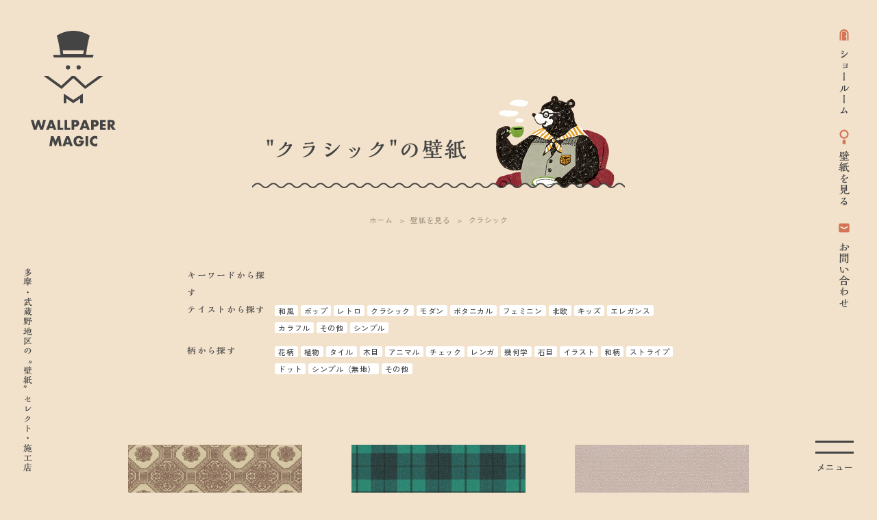

--- FILE ---
content_type: text/html; charset=UTF-8
request_url: https://wallpapermagic.net/keyword/classic/
body_size: 38208
content:
<!DOCTYPE HTML>
<html lang="ja">
<head>
<meta charset="UTF-8">




<title>クラシック｜WALLPAPER MAGIC｜多摩・武蔵野地区の〝壁紙〟セレクト・施工店</title>
<meta property="og:title" content="クラシック｜WALLPAPER MAGIC｜多摩・武蔵野地区の〝壁紙〟セレクト・施工店" />


<meta name="description" content="WALLPAPER MAGICは多摩・武蔵野地区の〝壁紙〟セレクト・施工店です。好きな服を自分で選ぶように、好きな部屋も自分で創って欲しい。そんな思いから、この度Wallpaper Magicというサービスを始めました。 ">
<meta property="og:description" content="WALLPAPER MAGICは多摩・武蔵野地区の〝壁紙〟セレクト・施工店です。好きな服を自分で選ぶように、好きな部屋も自分で創って欲しい。そんな思いから、この度Wallpaper Magicというサービスを始めました。" />


<meta property="og:url" content="https://wallpapermagic.net/keyword/classic/" />

<meta property="og:image" content="https://wallpapermagic.net/wp/wp-content/themes/wpm/images/sns.jpg" />

<meta property="og:type" content="website" />
<meta property="og:site_name" content="WALLPAPER MAGIC" />
<meta name="twitter:card" content="summary_large_image" />








<meta name="viewport" content="width=device-width, user-scalable = yes">

<link rel="stylesheet" href="https://wallpapermagic.net/wp/wp-content/themes/wpm/style.css">





<!--Webfont-->
<script type="text/javascript" src="//webfonts.sakura.ne.jp/js/sakurav3.js"></script>
<link rel="preconnect" href="https://fonts.googleapis.com">
<link rel="preconnect" href="https://fonts.gstatic.com" crossorigin>
<link href="https://fonts.googleapis.com/css2?family=Zen+Kaku+Gothic+Antique:wght@500&display=swap" rel="stylesheet">

<link rel="shortcut icon" href="https://wallpapermagic.net/wp/wp-content/themes/wpm/images/favicon.ico">
<meta name='robots' content='max-image-preview:large' />
<link rel="alternate" type="application/rss+xml" title="WALLPAPER MAGIC &raquo; クラシック 壁紙テイスト のフィード" href="https://wallpapermagic.net/keyword/classic/feed/" />
<style id='wp-img-auto-sizes-contain-inline-css' type='text/css'>
img:is([sizes=auto i],[sizes^="auto," i]){contain-intrinsic-size:3000px 1500px}
/*# sourceURL=wp-img-auto-sizes-contain-inline-css */
</style>
<style id='wp-emoji-styles-inline-css' type='text/css'>

	img.wp-smiley, img.emoji {
		display: inline !important;
		border: none !important;
		box-shadow: none !important;
		height: 1em !important;
		width: 1em !important;
		margin: 0 0.07em !important;
		vertical-align: -0.1em !important;
		background: none !important;
		padding: 0 !important;
	}
/*# sourceURL=wp-emoji-styles-inline-css */
</style>
<style id='wp-block-library-inline-css' type='text/css'>
:root{--wp-block-synced-color:#7a00df;--wp-block-synced-color--rgb:122,0,223;--wp-bound-block-color:var(--wp-block-synced-color);--wp-editor-canvas-background:#ddd;--wp-admin-theme-color:#007cba;--wp-admin-theme-color--rgb:0,124,186;--wp-admin-theme-color-darker-10:#006ba1;--wp-admin-theme-color-darker-10--rgb:0,107,160.5;--wp-admin-theme-color-darker-20:#005a87;--wp-admin-theme-color-darker-20--rgb:0,90,135;--wp-admin-border-width-focus:2px}@media (min-resolution:192dpi){:root{--wp-admin-border-width-focus:1.5px}}.wp-element-button{cursor:pointer}:root .has-very-light-gray-background-color{background-color:#eee}:root .has-very-dark-gray-background-color{background-color:#313131}:root .has-very-light-gray-color{color:#eee}:root .has-very-dark-gray-color{color:#313131}:root .has-vivid-green-cyan-to-vivid-cyan-blue-gradient-background{background:linear-gradient(135deg,#00d084,#0693e3)}:root .has-purple-crush-gradient-background{background:linear-gradient(135deg,#34e2e4,#4721fb 50%,#ab1dfe)}:root .has-hazy-dawn-gradient-background{background:linear-gradient(135deg,#faaca8,#dad0ec)}:root .has-subdued-olive-gradient-background{background:linear-gradient(135deg,#fafae1,#67a671)}:root .has-atomic-cream-gradient-background{background:linear-gradient(135deg,#fdd79a,#004a59)}:root .has-nightshade-gradient-background{background:linear-gradient(135deg,#330968,#31cdcf)}:root .has-midnight-gradient-background{background:linear-gradient(135deg,#020381,#2874fc)}:root{--wp--preset--font-size--normal:16px;--wp--preset--font-size--huge:42px}.has-regular-font-size{font-size:1em}.has-larger-font-size{font-size:2.625em}.has-normal-font-size{font-size:var(--wp--preset--font-size--normal)}.has-huge-font-size{font-size:var(--wp--preset--font-size--huge)}.has-text-align-center{text-align:center}.has-text-align-left{text-align:left}.has-text-align-right{text-align:right}.has-fit-text{white-space:nowrap!important}#end-resizable-editor-section{display:none}.aligncenter{clear:both}.items-justified-left{justify-content:flex-start}.items-justified-center{justify-content:center}.items-justified-right{justify-content:flex-end}.items-justified-space-between{justify-content:space-between}.screen-reader-text{border:0;clip-path:inset(50%);height:1px;margin:-1px;overflow:hidden;padding:0;position:absolute;width:1px;word-wrap:normal!important}.screen-reader-text:focus{background-color:#ddd;clip-path:none;color:#444;display:block;font-size:1em;height:auto;left:5px;line-height:normal;padding:15px 23px 14px;text-decoration:none;top:5px;width:auto;z-index:100000}html :where(.has-border-color){border-style:solid}html :where([style*=border-top-color]){border-top-style:solid}html :where([style*=border-right-color]){border-right-style:solid}html :where([style*=border-bottom-color]){border-bottom-style:solid}html :where([style*=border-left-color]){border-left-style:solid}html :where([style*=border-width]){border-style:solid}html :where([style*=border-top-width]){border-top-style:solid}html :where([style*=border-right-width]){border-right-style:solid}html :where([style*=border-bottom-width]){border-bottom-style:solid}html :where([style*=border-left-width]){border-left-style:solid}html :where(img[class*=wp-image-]){height:auto;max-width:100%}:where(figure){margin:0 0 1em}html :where(.is-position-sticky){--wp-admin--admin-bar--position-offset:var(--wp-admin--admin-bar--height,0px)}@media screen and (max-width:600px){html :where(.is-position-sticky){--wp-admin--admin-bar--position-offset:0px}}

/*# sourceURL=wp-block-library-inline-css */
</style><style id='global-styles-inline-css' type='text/css'>
:root{--wp--preset--aspect-ratio--square: 1;--wp--preset--aspect-ratio--4-3: 4/3;--wp--preset--aspect-ratio--3-4: 3/4;--wp--preset--aspect-ratio--3-2: 3/2;--wp--preset--aspect-ratio--2-3: 2/3;--wp--preset--aspect-ratio--16-9: 16/9;--wp--preset--aspect-ratio--9-16: 9/16;--wp--preset--color--black: #000000;--wp--preset--color--cyan-bluish-gray: #abb8c3;--wp--preset--color--white: #ffffff;--wp--preset--color--pale-pink: #f78da7;--wp--preset--color--vivid-red: #cf2e2e;--wp--preset--color--luminous-vivid-orange: #ff6900;--wp--preset--color--luminous-vivid-amber: #fcb900;--wp--preset--color--light-green-cyan: #7bdcb5;--wp--preset--color--vivid-green-cyan: #00d084;--wp--preset--color--pale-cyan-blue: #8ed1fc;--wp--preset--color--vivid-cyan-blue: #0693e3;--wp--preset--color--vivid-purple: #9b51e0;--wp--preset--gradient--vivid-cyan-blue-to-vivid-purple: linear-gradient(135deg,rgb(6,147,227) 0%,rgb(155,81,224) 100%);--wp--preset--gradient--light-green-cyan-to-vivid-green-cyan: linear-gradient(135deg,rgb(122,220,180) 0%,rgb(0,208,130) 100%);--wp--preset--gradient--luminous-vivid-amber-to-luminous-vivid-orange: linear-gradient(135deg,rgb(252,185,0) 0%,rgb(255,105,0) 100%);--wp--preset--gradient--luminous-vivid-orange-to-vivid-red: linear-gradient(135deg,rgb(255,105,0) 0%,rgb(207,46,46) 100%);--wp--preset--gradient--very-light-gray-to-cyan-bluish-gray: linear-gradient(135deg,rgb(238,238,238) 0%,rgb(169,184,195) 100%);--wp--preset--gradient--cool-to-warm-spectrum: linear-gradient(135deg,rgb(74,234,220) 0%,rgb(151,120,209) 20%,rgb(207,42,186) 40%,rgb(238,44,130) 60%,rgb(251,105,98) 80%,rgb(254,248,76) 100%);--wp--preset--gradient--blush-light-purple: linear-gradient(135deg,rgb(255,206,236) 0%,rgb(152,150,240) 100%);--wp--preset--gradient--blush-bordeaux: linear-gradient(135deg,rgb(254,205,165) 0%,rgb(254,45,45) 50%,rgb(107,0,62) 100%);--wp--preset--gradient--luminous-dusk: linear-gradient(135deg,rgb(255,203,112) 0%,rgb(199,81,192) 50%,rgb(65,88,208) 100%);--wp--preset--gradient--pale-ocean: linear-gradient(135deg,rgb(255,245,203) 0%,rgb(182,227,212) 50%,rgb(51,167,181) 100%);--wp--preset--gradient--electric-grass: linear-gradient(135deg,rgb(202,248,128) 0%,rgb(113,206,126) 100%);--wp--preset--gradient--midnight: linear-gradient(135deg,rgb(2,3,129) 0%,rgb(40,116,252) 100%);--wp--preset--font-size--small: 13px;--wp--preset--font-size--medium: 20px;--wp--preset--font-size--large: 36px;--wp--preset--font-size--x-large: 42px;--wp--preset--spacing--20: 0.44rem;--wp--preset--spacing--30: 0.67rem;--wp--preset--spacing--40: 1rem;--wp--preset--spacing--50: 1.5rem;--wp--preset--spacing--60: 2.25rem;--wp--preset--spacing--70: 3.38rem;--wp--preset--spacing--80: 5.06rem;--wp--preset--shadow--natural: 6px 6px 9px rgba(0, 0, 0, 0.2);--wp--preset--shadow--deep: 12px 12px 50px rgba(0, 0, 0, 0.4);--wp--preset--shadow--sharp: 6px 6px 0px rgba(0, 0, 0, 0.2);--wp--preset--shadow--outlined: 6px 6px 0px -3px rgb(255, 255, 255), 6px 6px rgb(0, 0, 0);--wp--preset--shadow--crisp: 6px 6px 0px rgb(0, 0, 0);}:where(.is-layout-flex){gap: 0.5em;}:where(.is-layout-grid){gap: 0.5em;}body .is-layout-flex{display: flex;}.is-layout-flex{flex-wrap: wrap;align-items: center;}.is-layout-flex > :is(*, div){margin: 0;}body .is-layout-grid{display: grid;}.is-layout-grid > :is(*, div){margin: 0;}:where(.wp-block-columns.is-layout-flex){gap: 2em;}:where(.wp-block-columns.is-layout-grid){gap: 2em;}:where(.wp-block-post-template.is-layout-flex){gap: 1.25em;}:where(.wp-block-post-template.is-layout-grid){gap: 1.25em;}.has-black-color{color: var(--wp--preset--color--black) !important;}.has-cyan-bluish-gray-color{color: var(--wp--preset--color--cyan-bluish-gray) !important;}.has-white-color{color: var(--wp--preset--color--white) !important;}.has-pale-pink-color{color: var(--wp--preset--color--pale-pink) !important;}.has-vivid-red-color{color: var(--wp--preset--color--vivid-red) !important;}.has-luminous-vivid-orange-color{color: var(--wp--preset--color--luminous-vivid-orange) !important;}.has-luminous-vivid-amber-color{color: var(--wp--preset--color--luminous-vivid-amber) !important;}.has-light-green-cyan-color{color: var(--wp--preset--color--light-green-cyan) !important;}.has-vivid-green-cyan-color{color: var(--wp--preset--color--vivid-green-cyan) !important;}.has-pale-cyan-blue-color{color: var(--wp--preset--color--pale-cyan-blue) !important;}.has-vivid-cyan-blue-color{color: var(--wp--preset--color--vivid-cyan-blue) !important;}.has-vivid-purple-color{color: var(--wp--preset--color--vivid-purple) !important;}.has-black-background-color{background-color: var(--wp--preset--color--black) !important;}.has-cyan-bluish-gray-background-color{background-color: var(--wp--preset--color--cyan-bluish-gray) !important;}.has-white-background-color{background-color: var(--wp--preset--color--white) !important;}.has-pale-pink-background-color{background-color: var(--wp--preset--color--pale-pink) !important;}.has-vivid-red-background-color{background-color: var(--wp--preset--color--vivid-red) !important;}.has-luminous-vivid-orange-background-color{background-color: var(--wp--preset--color--luminous-vivid-orange) !important;}.has-luminous-vivid-amber-background-color{background-color: var(--wp--preset--color--luminous-vivid-amber) !important;}.has-light-green-cyan-background-color{background-color: var(--wp--preset--color--light-green-cyan) !important;}.has-vivid-green-cyan-background-color{background-color: var(--wp--preset--color--vivid-green-cyan) !important;}.has-pale-cyan-blue-background-color{background-color: var(--wp--preset--color--pale-cyan-blue) !important;}.has-vivid-cyan-blue-background-color{background-color: var(--wp--preset--color--vivid-cyan-blue) !important;}.has-vivid-purple-background-color{background-color: var(--wp--preset--color--vivid-purple) !important;}.has-black-border-color{border-color: var(--wp--preset--color--black) !important;}.has-cyan-bluish-gray-border-color{border-color: var(--wp--preset--color--cyan-bluish-gray) !important;}.has-white-border-color{border-color: var(--wp--preset--color--white) !important;}.has-pale-pink-border-color{border-color: var(--wp--preset--color--pale-pink) !important;}.has-vivid-red-border-color{border-color: var(--wp--preset--color--vivid-red) !important;}.has-luminous-vivid-orange-border-color{border-color: var(--wp--preset--color--luminous-vivid-orange) !important;}.has-luminous-vivid-amber-border-color{border-color: var(--wp--preset--color--luminous-vivid-amber) !important;}.has-light-green-cyan-border-color{border-color: var(--wp--preset--color--light-green-cyan) !important;}.has-vivid-green-cyan-border-color{border-color: var(--wp--preset--color--vivid-green-cyan) !important;}.has-pale-cyan-blue-border-color{border-color: var(--wp--preset--color--pale-cyan-blue) !important;}.has-vivid-cyan-blue-border-color{border-color: var(--wp--preset--color--vivid-cyan-blue) !important;}.has-vivid-purple-border-color{border-color: var(--wp--preset--color--vivid-purple) !important;}.has-vivid-cyan-blue-to-vivid-purple-gradient-background{background: var(--wp--preset--gradient--vivid-cyan-blue-to-vivid-purple) !important;}.has-light-green-cyan-to-vivid-green-cyan-gradient-background{background: var(--wp--preset--gradient--light-green-cyan-to-vivid-green-cyan) !important;}.has-luminous-vivid-amber-to-luminous-vivid-orange-gradient-background{background: var(--wp--preset--gradient--luminous-vivid-amber-to-luminous-vivid-orange) !important;}.has-luminous-vivid-orange-to-vivid-red-gradient-background{background: var(--wp--preset--gradient--luminous-vivid-orange-to-vivid-red) !important;}.has-very-light-gray-to-cyan-bluish-gray-gradient-background{background: var(--wp--preset--gradient--very-light-gray-to-cyan-bluish-gray) !important;}.has-cool-to-warm-spectrum-gradient-background{background: var(--wp--preset--gradient--cool-to-warm-spectrum) !important;}.has-blush-light-purple-gradient-background{background: var(--wp--preset--gradient--blush-light-purple) !important;}.has-blush-bordeaux-gradient-background{background: var(--wp--preset--gradient--blush-bordeaux) !important;}.has-luminous-dusk-gradient-background{background: var(--wp--preset--gradient--luminous-dusk) !important;}.has-pale-ocean-gradient-background{background: var(--wp--preset--gradient--pale-ocean) !important;}.has-electric-grass-gradient-background{background: var(--wp--preset--gradient--electric-grass) !important;}.has-midnight-gradient-background{background: var(--wp--preset--gradient--midnight) !important;}.has-small-font-size{font-size: var(--wp--preset--font-size--small) !important;}.has-medium-font-size{font-size: var(--wp--preset--font-size--medium) !important;}.has-large-font-size{font-size: var(--wp--preset--font-size--large) !important;}.has-x-large-font-size{font-size: var(--wp--preset--font-size--x-large) !important;}
/*# sourceURL=global-styles-inline-css */
</style>

<style id='classic-theme-styles-inline-css' type='text/css'>
/*! This file is auto-generated */
.wp-block-button__link{color:#fff;background-color:#32373c;border-radius:9999px;box-shadow:none;text-decoration:none;padding:calc(.667em + 2px) calc(1.333em + 2px);font-size:1.125em}.wp-block-file__button{background:#32373c;color:#fff;text-decoration:none}
/*# sourceURL=/wp-includes/css/classic-themes.min.css */
</style>
<link rel="https://api.w.org/" href="https://wallpapermagic.net/wp-json/" /><link rel="alternate" title="JSON" type="application/json" href="https://wallpapermagic.net/wp-json/wp/v2/keyword/8" /><link rel="EditURI" type="application/rsd+xml" title="RSD" href="https://wallpapermagic.net/wp/xmlrpc.php?rsd" />
<meta name="generator" content="WordPress 6.9" />
<link rel="icon" href="https://wallpapermagic.net/wp/wp-content/uploads/2022/08/cropped-favicon-32x32.png" sizes="32x32" />
<link rel="icon" href="https://wallpapermagic.net/wp/wp-content/uploads/2022/08/cropped-favicon-192x192.png" sizes="192x192" />
<link rel="apple-touch-icon" href="https://wallpapermagic.net/wp/wp-content/uploads/2022/08/cropped-favicon-180x180.png" />
<meta name="msapplication-TileImage" content="https://wallpapermagic.net/wp/wp-content/uploads/2022/08/cropped-favicon-270x270.png" />
<!-- Google tag (gtag.js) -->
<script async src="https://www.googletagmanager.com/gtag/js?id=G-MDV19SQELY"></script>
<script>
  window.dataLayer = window.dataLayer || [];
  function gtag(){dataLayer.push(arguments);}
  gtag('js', new Date());

  gtag('config', 'G-MDV19SQELY');
</script>
</head>

<!-- Google tag (gtag.js) --> <script async src="https://www.googletagmanager.com/gtag/js?id=G-MKFPPMEH1T"></script> <script> window.dataLayer = window.dataLayer || []; function gtag(){dataLayer.push(arguments);} gtag('js', new Date()); gtag('config', 'G-MKFPPMEH1T'); </script>

<body class="archive tax-keyword term-classic term-8 wp-theme-wpm" id="pagetop">


<!--Header-->
<header>
<h1 class="logo"><a href="https://wallpapermagic.net/"><img src="https://wallpapermagic.net/wp/wp-content/themes/wpm/images/logo.svg" alt="WALLPAPER MAGIC"></a></h1>
<h2 class="copy">多摩・武蔵野地区の〝壁紙〟セレクト・施工店</h2>
<div class="toggle"><span></span><span></span></div>
<div id="menu">
<div class="il_menu"></div>
<div class="navi">
<ul>
<li class="navi_service"><a href="https://wallpapermagic.net/service/">サービス紹介</a></li>
<li class="navi_concept"><a href="https://wallpapermagic.net/concept/">私たちの想い</a></li>
<li class="navi_case"><a href="https://wallpapermagic.net/case/">施工事例</a></li>
<li class="navi_faq"><a href="https://wallpapermagic.net/faq/">よくあるご質問</a></li>
</ul>
</div><!--navi-->
</div><!--menu-->

<div class="navi_sub">
<ul>
<li class="navi_showroom"><a href="https://wallpapermagic.net/service/#showroom">ショールーム</a></li>
<li class="navi_product"><a href="https://wallpapermagic.net/product/">壁紙を見る</a></li>
<li class="navi_contact"><a href="https://wallpapermagic.net/contact">お問い合わせ</a></li>
</ul>
</div><!--navi_sub-->

</header>
<style>
.tag ul li.classic a {background-color: #d37457; color: #fff; pointer-events: none;}
</style>


<div class="page_title_area wide_standard">
<div class="page_title post_title">

<h1 class="title">
<span class="text font_l">"クラシック"の壁紙</span>
<span class="img"><img src="https://wallpapermagic.net/wp/wp-content/themes/wpm/images/header/product.png"></span>
</h1>

</div><!--page_title-->

<ul class="pankuzu">
<li><a href="https://wallpapermagic.net/">ホーム</a></li>
<li><a href="https://wallpapermagic.net/product/">壁紙を見る</a></li>
<li>クラシック</li>
</ul>

</div><!--page_title_area-->


<!--Content-->

<div class="content_main">







<div class="wide_standard">

<div class="tag">


<h2 class="title">キーワードから探す</h2>


<div class="flex">

<h2 class="title">テイストから探す</h2>

<ul>

<li><a href="https://wallpapermagic.net/keyword/japanese">和風</a></li><li><a href="https://wallpapermagic.net/keyword/pop">ポップ</a></li><li><a href="https://wallpapermagic.net/keyword/retro">レトロ</a></li><li><a href="https://wallpapermagic.net/keyword/classic">クラシック</a></li><li><a href="https://wallpapermagic.net/keyword/modern">モダン</a></li><li><a href="https://wallpapermagic.net/keyword/botanical">ボタニカル</a></li><li><a href="https://wallpapermagic.net/keyword/feminine">フェミニン</a></li><li><a href="https://wallpapermagic.net/keyword/nordic">北欧</a></li><li><a href="https://wallpapermagic.net/keyword/kids">キッズ</a></li><li><a href="https://wallpapermagic.net/keyword/elegance">エレガンス</a></li><li><a href="https://wallpapermagic.net/keyword/%e7%84%a1%e5%9c%b0">カラフル</a></li><li><a href="https://wallpapermagic.net/keyword/%e3%81%9d%e3%81%ae%e4%bb%96">その他</a></li><li><a href="https://wallpapermagic.net/keyword/%e3%82%b7%e3%83%b3%e3%83%97%e3%83%ab">シンプル</a></li></ul>

</div><!--flex-->


<div class="flex">

<h2 class="title">柄から探す</h2>

<ul>

<li><a href="https://wallpapermagic.net/keyword/flower">花柄</a></li><li><a href="https://wallpapermagic.net/keyword/plant">植物</a></li><li><a href="https://wallpapermagic.net/keyword/tile">タイル</a></li><li><a href="https://wallpapermagic.net/keyword/wood">木目</a></li><li><a href="https://wallpapermagic.net/keyword/animal">アニマル</a></li><li><a href="https://wallpapermagic.net/keyword/check">チェック</a></li><li><a href="https://wallpapermagic.net/keyword/brick">レンガ</a></li><li><a href="https://wallpapermagic.net/keyword/geometry">幾何学</a></li><li><a href="https://wallpapermagic.net/keyword/stone">石目</a></li><li><a href="https://wallpapermagic.net/keyword/illust">イラスト</a></li><li><a href="https://wallpapermagic.net/keyword/j-pattern">和柄</a></li><li><a href="https://wallpapermagic.net/keyword/stripe">ストライプ</a></li><li><a href="https://wallpapermagic.net/keyword/dot">ドット</a></li><li><a href="https://wallpapermagic.net/keyword/%e3%82%b7%e3%83%b3%e3%83%97%e3%83%ab%ef%bc%88%e7%84%a1%e5%9c%b0%ef%bc%89">シンプル（無地）</a></li><li><a href="https://wallpapermagic.net/keyword/%e3%81%9d%e3%81%ae%e4%bb%96-pattern">その他</a></li></ul>

</div><!--flex-->

                          




</div>



</div><!--wide_standard-->




<div class="wide_standard wide_standard_sp">








<ul class="product_list">

<li class="wide_1_3"><a href="https://wallpapermagic.net/product/sincol%ef%bd%9cba6364/">
<div class="img"><img width="750" height="644" src="https://wallpapermagic.net/wp/wp-content/uploads/2022/10/main-15-750x644.jpg" class="attachment-thumb_wall size-thumb_wall wp-post-image" alt="" decoding="async" fetchpriority="high" />

</div>
<p>SINCOL｜BA6364</p>
</a></li>


<li class="wide_1_3"><a href="https://wallpapermagic.net/product/sincol%ef%bd%9cba6266/">
<div class="img"><img width="750" height="644" src="https://wallpapermagic.net/wp/wp-content/uploads/2022/10/main-14-750x644.jpg" class="attachment-thumb_wall size-thumb_wall wp-post-image" alt="" decoding="async" />

</div>
<p>SINCOL｜BA6266</p>
</a></li>


<li class="wide_1_3"><a href="https://wallpapermagic.net/product/sangetsu%ef%bd%9cfe74363/">
<div class="img"><img width="750" height="644" src="https://wallpapermagic.net/wp/wp-content/uploads/2022/10/main-1-750x644.jpg" class="attachment-thumb_wall size-thumb_wall wp-post-image" alt="" decoding="async" />

</div>
<p>sangetsu｜FE74363</p>
</a></li>

</ul>









<div class="wp-pagenavi_area">
</div><!--wp-pagenavi_area-->



</div><!--wide_standard-->
</div><!--content_main-->

<div class="catalog_area wave_light" id="catalog">

<div class="wide_standard wide_standard_sp">


<div class="lead_standard">
<h2 class="title font_m">デジタルカタログ</h2>
<p>メーカー各社の壁紙を<br class="sp_only">ウェブ上でご覧いただけます</p>
</div>



<!--------------------サンゲツ-------------------->
<ul class="catalog_list">
<li class="wide_1_4"><img src="https://wallpapermagic.net/wp/wp-content/themes/wpm/images/catalog/sangetsu_logo.png" alt="sangetsu"></li>

<!--------カタログ1つ-------->
<li class="wide_1_4">
<a href="https://contents.sangetsu.co.jp/digital_book/fine21/" target="_blank"><!--リンク先URL-->
<div class="img matchHeight">
<img src="https://wallpapermagic.net/wp/wp-content/themes/wpm/images/catalog/sangetsu01.png"><!--画像パス-->
</div><span class="btn btn_small">カタログを見る</span></a></li>

<!--------カタログ1つ-------->
<li class="wide_1_4">
<a href="https://contents.sangetsu.co.jp/digital_book/reserve22/" target="_blank"><!--リンク先URL-->
<div class="img matchHeight">
<img src="https://wallpapermagic.net/wp/wp-content/themes/wpm/images/catalog/sangetsu02.png"><!--画像パス-->
</div><span class="btn btn_small">カタログを見る</span></a></li>

<!--------カタログ1つ-------->
<li class="wide_1_4">
<a href="https://contents.sangetsu.co.jp/digital_book/faith20/" target="_blank"><!--リンク先URL-->
<div class="img matchHeight">
<img src="https://wallpapermagic.net/wp/wp-content/themes/wpm/images/catalog/sangetsu03.png"><!--画像パス-->
</div><span class="btn btn_small">カタログを見る</span></a></li>

</ul><!----消さないように注意---->

<!--------------------トーリ-------------------->
<ul class="catalog_list">
<li class="wide_1_4"><img src="https://wallpapermagic.net/wp/wp-content/themes/wpm/images/catalog/toli_logo.png" alt="TOLI"></li>

<!--------カタログ1つ-------->
<li class="wide_1_4">
<a href="https://www.toli.co.jp/digital_catalog/power1000_2021_2024/index.html" target="_blank"><!--リンク先URL-->
<div class="img matchHeight">
<img src="https://wallpapermagic.net/wp/wp-content/themes/wpm/images/catalog/toli01.png"><!--画像パス-->
</div><span class="btn btn_small">カタログを見る</span></a></li>

</ul><!----消さないように注意---->

<!--------------------リリカラー-------------------->
<ul class="catalog_list">
<li class="wide_1_4"><img src="https://wallpapermagic.net/wp/wp-content/themes/wpm/images/catalog/lilycolor_logo.png" alt="Lilycolor"></li>

<!--------カタログ1つ-------->
<li class="wide_1_4">
<a href="https://www.lilycolor.co.jp/interior/images_catalog/dc/22ll/" target="_blank"><!--リンク先URL-->
<div class="img matchHeight">
<img src="https://wallpapermagic.net/wp/wp-content/themes/wpm/images/catalog/lilycolor01.png"><!--画像パス-->
</div><span class="btn btn_small">カタログを見る</span></a></li>

<!--------カタログ1つ-------->
<li class="wide_1_4">
<a href="https://www.lilycolor.co.jp/interior/images_catalog/dc/21vw/" target="_blank"><!--リンク先URL-->
<div class="img matchHeight">
<img src="https://wallpapermagic.net/wp/wp-content/themes/wpm/images/catalog/lilycolor02.png"><!--画像パス-->
</div><span class="btn btn_small">カタログを見る</span></a></li>

<!--------カタログ1つ-------->
<li class="wide_1_4">
<a href="https://www.lilycolor.co.jp/interior/images_catalog/dc/20wil/" target="_blank"><!--リンク先URL-->
<div class="img matchHeight">
<img src="https://wallpapermagic.net/wp/wp-content/themes/wpm/images/catalog/lilycolor03.png"><!--画像パス-->
</div><span class="btn btn_small">カタログを見る</span></a></li>

</ul><!----消さないように注意---->

<!--------------------SINCOL-------------------->
<ul class="catalog_list">
<li class="wide_1_4"><img src="https://wallpapermagic.net/wp/wp-content/themes/wpm/images/catalog/sincol_logo.png" alt="SINCOL"></li>

<!--------カタログ1つ-------->
<li class="wide_1_4">
<a href="https://sincol-group.jp/digitalcatalog/best2021/" target="_blank"><!--リンク先URL-->
<div class="img matchHeight">
<img src="https://wallpapermagic.net/wp/wp-content/themes/wpm/images/catalog/sincol01.png"><!--画像パス-->
</div><span class="btn btn_small">カタログを見る</span></a></li>

<!--------カタログ1つ-------->
<li class="wide_1_4">
<a href="https://sincol-group.jp/digitalcatalog/bigace2022/" target="_blank"><!--リンク先URL-->
<div class="img matchHeight">
<img src="https://wallpapermagic.net/wp/wp-content/themes/wpm/images/catalog/sincol02.png"><!--画像パス-->
</div><span class="btn btn_small">カタログを見る</span></a></li>

</ul><!----消さないように注意---->

<!--------------------ルノン-------------------->
<ul class="catalog_list">
<li class="wide_1_4"><img src="https://wallpapermagic.net/wp/wp-content/themes/wpm/images/catalog/runon_logo.png" alt="ルノン株式会社"></li>

<!--------カタログ1つ-------->
<li class="wide_1_4">
<a href="https://ssl.runon.co.jp/home/samplebook/sb000.php" target="_blank"><!--リンク先URL-->
<div class="img matchHeight">
<img src="https://wallpapermagic.net/wp/wp-content/themes/wpm/images/catalog/runon01.png"><!--画像パス-->
</div><span class="btn btn_small">カタログを見る</span></a></li>

<!--------カタログ1つ-------->
<li class="wide_1_4">
<a href="https://ssl.runon.co.jp/fresh/samplebook/sb000.php" target="_blank"><!--リンク先URL-->
<div class="img matchHeight">
<img src="https://wallpapermagic.net/wp/wp-content/themes/wpm/images/catalog/runon02.png"><!--画像パス-->
</div><span class="btn btn_small">カタログを見る</span></a></li>

</ul><!----消さないように注意---->

<!--------------------TOKIWA-------------------->
<ul class="catalog_list">
<li class="wide_1_4"><img src="https://wallpapermagic.net/wp/wp-content/themes/wpm/images/catalog/tokiwa_logo.png" alt="TOKIWA"></li>

<!--------カタログ1つ-------->
<li class="wide_1_4">
<a href="https://www.tokiwa.net/digitalcatalog/pinebull/html5.html" target="_blank"><!--リンク先URL-->
<div class="img matchHeight">
<img src="https://wallpapermagic.net/wp/wp-content/themes/wpm/images/catalog/tokiwa01.png"><!--画像パス-->
</div><span class="btn btn_small">カタログを見る</span></a></li>

</ul><!----消さないように注意---->

<!--------------------TECIDO-------------------->
<ul class="catalog_list">
<li class="wide_1_4"><img src="https://wallpapermagic.net/wp/wp-content/themes/wpm/images/catalog/tecido_logo.png" alt="TECIDO"></li>

<!--------カタログ1つ-------->
<li class="wide_1_4">
<a href="https://www.tecido.co.jp/catalog/uploads/2022collection.pdf" target="_blank"><!--リンク先URL-->
<div class="img matchHeight"><img src="https://wallpapermagic.net/wp/wp-content/themes/wpm/images/catalog/tecido01.png"><!--画像パス-->
</div><span class="btn btn_small">カタログを見る</span></a></li>

</ul><!----消さないように注意---->


</div><!--wide_standard-->

</div><!--catalog_area-->









<div class="enter_showroom_area wave_light">
<div class="enter_showroom">

<div class="lead">
<h2 class="title font_l">ショールーム</h2>
<h3 class="st">営業時間／午前十時〜午後十八時<br>定休日／日曜・水曜・祝日</h3>
</div>

<div class="img"><img src="https://wallpapermagic.net/wp/wp-content/themes/wpm/images/ph_showroom.jpg"></div>
<div class="text">当店でセレクトした<br class="sp_only">選りすぐりの壁紙をご覧いただけます。<br class="sp_only">インテリアのご相談も承って<br class="sp_only">おりますのでお気軽にご来店ください。</div>
</div><!--enter_showroom-->


<div class="wide_standard">
<a href="https://wallpapermagic.net/service/#showroom" class="btn btn_large btn_showroom front_wave"><span class="line">ショールーム</span></a>
</div>

</div><!--enter_showroom_area-->





<footer>

<div class="wide_standard">



<div class="sitemap">

<h2 class="logo"><a href="https://wallpapermagic.net/"><img src="https://wallpapermagic.net/wp/wp-content/themes/wpm/images/logo.svg" alt="WALLPAPER MAGIC"></a></h2>

<div class="footer_navi">
<ul class="main">
<li><a href="https://wallpapermagic.net/concept/">私たちの想い</a></li><li><a href="https://wallpapermagic.net/case/">施工事例</a></li><li><a href="https://wallpapermagic.net/faq/">よくあるご質問</a></li>
</ul>
<ul class="sub">
<li><a href="https://wallpapermagic.net/service/">サービス紹介</a></li><li><a href="https://wallpapermagic.net/service/#wallpaper">壁紙の張り替え</a></li><li><a href="https://wallpapermagic.net/service/#renovation">各種リフォーム</a></li><li><a href="https://wallpapermagic.net/service/#consultation">インテリアのご相談</a></li>
</ul>
<ul class="btn_area">
<li><a href="https://wallpapermagic.net/service/#showroom" class="btn btn_small btn_showroom"><span class="line">ショールーム</span></a></li>
<li><a href="https://wallpapermagic.net/product/" class="btn btn_small btn_search"><span class="line">壁紙を見る</span></a></li>
<li><a href="https://wallpapermagic.net/contact/" class="btn btn_small btn_mail"><span class="line">お問い合わせ</span></a></li>
</ul>
</div><!--footer_navi-->

</div><!--sitemap-->


<div class="info">

<div class="tel">042-575-4711</div>
<p>〒186-0003 東京都国立市富士見台1丁目12番地13<br>
営業時間 10:00 〜 18:00　日曜・水曜・祝日定休日<br>
運営会社：<a href="https://your-s.co.jp/" target="_blank">株式会社ユアーズ</a><br>
<span style="font-size: 75%; display: block; margin-top: 10px; line-height: 1.75;">R2 事業再構築　機-1<br>
※事業再構築補助金以外での使用禁止</span></p>
<ul class="sns">
<li><a href="https://www.facebook.com/profile.php?id=100087078637838" target="_blank"><img src="https://wallpapermagic.net/wp/wp-content/themes/wpm/images/icon_fb.svg" alt="Facebook"></a></li>
<li><a href="https://www.secure.instagram.com/wmagicmw/" target="_blank"><img src="https://wallpapermagic.net/wp/wp-content/themes/wpm/images/icon_in.svg" alt="Instagram"></a></li>
<li><a href="https://twitter.com/WallpaperMagic1" target="_blank"><img src="https://wallpapermagic.net/wp/wp-content/themes/wpm/images/icon_tw.svg" alt="Twitter"></a></li>
</ul>
</div>


<a href="#pagetop" class="pagetop arrow">ページの先頭へ</a>

</div><!--wide_standard-->




</footer>



</div><!--wrapper_inner-->
</div><!--wrapper-->
<script type="speculationrules">
{"prefetch":[{"source":"document","where":{"and":[{"href_matches":"/*"},{"not":{"href_matches":["/wp/wp-*.php","/wp/wp-admin/*","/wp/wp-content/uploads/*","/wp/wp-content/*","/wp/wp-content/plugins/*","/wp/wp-content/themes/wpm/*","/*\\?(.+)"]}},{"not":{"selector_matches":"a[rel~=\"nofollow\"]"}},{"not":{"selector_matches":".no-prefetch, .no-prefetch a"}}]},"eagerness":"conservative"}]}
</script>
<script id="wp-emoji-settings" type="application/json">
{"baseUrl":"https://s.w.org/images/core/emoji/17.0.2/72x72/","ext":".png","svgUrl":"https://s.w.org/images/core/emoji/17.0.2/svg/","svgExt":".svg","source":{"concatemoji":"https://wallpapermagic.net/wp/wp-includes/js/wp-emoji-release.min.js?ver=6.9"}}
</script>
<script type="module">
/* <![CDATA[ */
/*! This file is auto-generated */
const a=JSON.parse(document.getElementById("wp-emoji-settings").textContent),o=(window._wpemojiSettings=a,"wpEmojiSettingsSupports"),s=["flag","emoji"];function i(e){try{var t={supportTests:e,timestamp:(new Date).valueOf()};sessionStorage.setItem(o,JSON.stringify(t))}catch(e){}}function c(e,t,n){e.clearRect(0,0,e.canvas.width,e.canvas.height),e.fillText(t,0,0);t=new Uint32Array(e.getImageData(0,0,e.canvas.width,e.canvas.height).data);e.clearRect(0,0,e.canvas.width,e.canvas.height),e.fillText(n,0,0);const a=new Uint32Array(e.getImageData(0,0,e.canvas.width,e.canvas.height).data);return t.every((e,t)=>e===a[t])}function p(e,t){e.clearRect(0,0,e.canvas.width,e.canvas.height),e.fillText(t,0,0);var n=e.getImageData(16,16,1,1);for(let e=0;e<n.data.length;e++)if(0!==n.data[e])return!1;return!0}function u(e,t,n,a){switch(t){case"flag":return n(e,"\ud83c\udff3\ufe0f\u200d\u26a7\ufe0f","\ud83c\udff3\ufe0f\u200b\u26a7\ufe0f")?!1:!n(e,"\ud83c\udde8\ud83c\uddf6","\ud83c\udde8\u200b\ud83c\uddf6")&&!n(e,"\ud83c\udff4\udb40\udc67\udb40\udc62\udb40\udc65\udb40\udc6e\udb40\udc67\udb40\udc7f","\ud83c\udff4\u200b\udb40\udc67\u200b\udb40\udc62\u200b\udb40\udc65\u200b\udb40\udc6e\u200b\udb40\udc67\u200b\udb40\udc7f");case"emoji":return!a(e,"\ud83e\u1fac8")}return!1}function f(e,t,n,a){let r;const o=(r="undefined"!=typeof WorkerGlobalScope&&self instanceof WorkerGlobalScope?new OffscreenCanvas(300,150):document.createElement("canvas")).getContext("2d",{willReadFrequently:!0}),s=(o.textBaseline="top",o.font="600 32px Arial",{});return e.forEach(e=>{s[e]=t(o,e,n,a)}),s}function r(e){var t=document.createElement("script");t.src=e,t.defer=!0,document.head.appendChild(t)}a.supports={everything:!0,everythingExceptFlag:!0},new Promise(t=>{let n=function(){try{var e=JSON.parse(sessionStorage.getItem(o));if("object"==typeof e&&"number"==typeof e.timestamp&&(new Date).valueOf()<e.timestamp+604800&&"object"==typeof e.supportTests)return e.supportTests}catch(e){}return null}();if(!n){if("undefined"!=typeof Worker&&"undefined"!=typeof OffscreenCanvas&&"undefined"!=typeof URL&&URL.createObjectURL&&"undefined"!=typeof Blob)try{var e="postMessage("+f.toString()+"("+[JSON.stringify(s),u.toString(),c.toString(),p.toString()].join(",")+"));",a=new Blob([e],{type:"text/javascript"});const r=new Worker(URL.createObjectURL(a),{name:"wpTestEmojiSupports"});return void(r.onmessage=e=>{i(n=e.data),r.terminate(),t(n)})}catch(e){}i(n=f(s,u,c,p))}t(n)}).then(e=>{for(const n in e)a.supports[n]=e[n],a.supports.everything=a.supports.everything&&a.supports[n],"flag"!==n&&(a.supports.everythingExceptFlag=a.supports.everythingExceptFlag&&a.supports[n]);var t;a.supports.everythingExceptFlag=a.supports.everythingExceptFlag&&!a.supports.flag,a.supports.everything||((t=a.source||{}).concatemoji?r(t.concatemoji):t.wpemoji&&t.twemoji&&(r(t.twemoji),r(t.wpemoji)))});
//# sourceURL=https://wallpapermagic.net/wp/wp-includes/js/wp-emoji-loader.min.js
/* ]]> */
</script>
<script type="text/javascript" src="https://wallpapermagic.net/wp/wp-content/themes/wpm/js/jquery.js"></script>
<script type="text/javascript" src="https://wallpapermagic.net/wp/wp-content/themes/wpm/js/jquery.js"></script>
<script type="text/javascript" src="https://wallpapermagic.net/wp/wp-content/themes/wpm/js/common.js"></script>
<script type="text/javascript" src="https://wallpapermagic.net/wp/wp-content/themes/wpm/js/jquery.matchHeight.js"></script>
<script type="text/javascript" src="https://wallpapermagic.net/wp/wp-content/themes/wpm/js/jquery.simplyscroll.js"></script>
<link rel="stylesheet" href="https://wallpapermagic.net/wp/wp-content/themes/wpm/js/jquery.simplyscroll.css">
</body>
</html>

--- FILE ---
content_type: text/css
request_url: https://wallpapermagic.net/wp/wp-content/themes/wpm/style.css
body_size: 14760
content:
/*
Theme Name: WALLPAPER MAGIC
Theme URI: https://your-s.co.jp/
Description: WALLPAPER MAGIC
Version: 1.0
Author: WALLPAPER MAGIC
Author URI: https://your-s.co.jp/
*/

@charset "UTF-8";
* {
	margin: 0;
	padding: 0;
	background-position: center center;
	box-sizing: border-box;
	outline: none;

}

html {
	-webkit-text-size-adjust: 100%;
	height: 100%;
	font-size: 62.5%;
}

@media screen and (max-width:1340px) {
	html {
		font-size: 56.25%;
	}
}

@media screen and (min-width:1600px) {
	html {
		font-size: 68.75%;
	}
}


body {
	position: relative;

	font-weight: bold;
	color: #444;
	font-size: 1.6rem;
	line-height: 1.75;
	margin: auto;
	text-align: left;
	letter-spacing: 0.04em;
	background: #f2e2cb;
	height: 100%;
	-webkit-font-smoothing: antialiased;
	-moz-osx-font-smoothing: grayscale;
}




li {
	list-style: none;
}


/*基本パーツ*/

.mwform-checkbox-field,ul.myform li span.title .icon,figcaption,.information_detail li,.toggle,.tag span , .product_data,.tag ul,.pankuzu,.btn,p {
/* 	font-family: 'YakuHanJP', 'Hiragino Maru Gothic W4 JIS2004','ヒラギノ丸ゴ Pro'; */
	font-family: 'Zen Kaku Gothic Antique', sans-serif;
	font-weight: 500;
}

body,.btn_tel {
	font-family: 'Kaimin Sora Bold', 'A-OTF 解ミン 宙 Std',sans-serif;
}

p {
	
	font-weight: 400;
	text-align: justify;
	line-height: 2.0;
	letter-spacing: 0.04em;
	font-weight: 500;
}

img {
	width: 100%;
	height: auto;
	border: 0;
	vertical-align: top;
}

*::selection {
	background: #d37457;
	color: #fff;
}

h1, h2, h3, h4 {
	line-height: 1.5;
	font-size: 100%;

	letter-spacing: 0.10em;
}

table {
	border-collapse: collapse;
}


.sp_only {
	display: none;
}

.pc_only {
	display: block;
}

.pc_only_inline {
	display: inline;
}

.no_margin_bottom {
	margin-bottom: 0 !important;
}


/*リンク*/

a {
	text-decoration: none;
	color: #444;
	transition: 0.2s ease-in-out;
}

a:visited {
	text-decoration: none;
}

a:hover {
	text-decoration: none;
	color: #d37457;
}

a.child:hover {
	color: inherit;
}

a img {
	transition: 0.6s ease-in-out;
}

a:hover img {
	
}

p a {
	text-decoration: underline;
}

.indent {
	padding-left: 1em;
	display: block;
}

.arrow {
	padding-right: 28px;
	font-size: 1.6rem;
	position: relative;
	line-height: 1;
	display: inline-block;
}

.arrow:after {
	content: '▶︎';
	display: inline-block;
	font-size: 1.0rem;
	color: #d37457;
	position: absolute;
	right: 8px;
	top: 0.2em;
	transition: 0.3s ease-in-out;
}

.arrow_bottom:after {
	content: '▼';
}

.arrow:hover:after {
	right: 0;
}

.arrow_bottom:hover:after {
	right: 8px;
	top: 0.6em;
}


.btn {
	display: block;
	background: #d37457;
	text-align: center;
	margin: 0 auto;
	color: #fff;
	border-radius: 100px;
	transition: 0.6s cubic-bezier(0.68, -0.6, 0.32, 1.6);
}

.wide_1_4 .btn, .wide_1_3 .btn, .wide_1_2 .btn {
	width: 100%;
}

.btn_large {
	font-size: 2.0rem;
	padding: 30px;
	width: 46.7%;
}

.btn_small {
	font-size: 1.6rem;
	padding: 15px;
	width: 28.8%;
}

.btn_tel {
	font-size: 2.4rem;
}

.btn span.line {
	display: inline-block;
	background: no-repeat right center;

	transition: 0.6s cubic-bezier(0.68, -0.6, 0.32, 1.6);
}

.btn_white {
	background: #fff;
	color: #444;
}


.btn_large span.line {
	padding-right: 40px;
	background-size: 30px auto;
}

.btn_small span.line {
	padding-right: 25px;
	background-size: 20px auto;
}

.btn_search span.line {
	background-image: url(images/icon_search_white.svg);
}

.btn_mail span.line {
	background-image: url(images/icon_mail_white.svg);
}

.btn_showroom span.line {
	background-image: url(images/icon_showroom_white.svg);
}

.btn_tel span.line {
	background-image: url(images/icon_tel.svg);
}


.btn:hover {
	background: #e88e61;
	transform: scale(1.05);
	color: #fff;
}

.btn:hover span.line {
/* 	filter: brightness(100%); */
}

.btn_tel:hover {
	background: #fff;
	transform: scale(1.00);
	color: #444;
}


/*文字サイズ*/

.font_xxl {
	font-size: 5.4rem;
}

.font_xl {
	font-size: 5.2rem;
}

.font_l {
	font-size: 4.4rem;
}

.font_m {
	font-size: 3.6rem;
}

.font_s {
	font-size: 2.8rem;
}

.font_xs {
	font-size: 2.4rem;
}

.font_xxs {
	font-size: 1.8rem;
}

.font_xxxs {
	font-size: 1.4rem;
}

/*文字詰め*/

.kern01 {
	letter-spacing: 0.1em;
}

.kern02 {
	letter-spacing: 0.2em;
}

.kern03 {
	letter-spacing: 0.3em;
}

.kern04 {
	letter-spacing: 0.4em;
}

.kern05 {
	letter-spacing: 0.5em;
}

.kern-005 {
	letter-spacing: -0.05em;
}

.kern-01 {
	letter-spacing: -0.1em;
}

.kern-02 {
	letter-spacing: -0.2em;
}

.kern-03 {
	letter-spacing: -0.3em;
}

.kern-04 {
	letter-spacing: -0.4em;
}

.kern-05 {
	letter-spacing: -0.5em;
}

/*Google map*/

.gmap {
	position: relative;
	width: 100%;
	padding-top: 56.25%;
}

.gmap iframe {
	position: absolute;
	top: 0;
	right: 0;
	width: 100% !important;
	height: 100% !important;
}





.fade {
	opacity: 0;
	transition: 0.6s ease-in-out;
}

.fade.show {
	opacity: 1;
}

.front_wave {
	position: relative;
	z-index: 2;
}


.wave_dark:before,
.wave_light:before {
	content: '';
	display: block;
	width: 100%;
	height: 100px;
	background-image: url(images/bg_wave_light.svg);
	background-repeat: repeat-x;
	background-position: center top;
	background-size: 849px auto;
	position: absolute;
	top: -20px;
	left: 0;
	z-index: 1;
	
}

.home .wave_dark:before,
.home .wave_light:before {
	top: -50px;
}

.wave_dark,
.wave_light {
	position: relative;
	padding-top: 150px;
	background-color: #f5eadb;
	padding-bottom: 1px;
}

.page-template-page-service .wave_light {
	padding-top: 90px;
}

.wave_dark {
	background-color: #f2e2cb;
}

.wave_dark:before {
	background-image: url(images/bg_wave_dark.svg);
}




.home_case_area {
	padding-bottom: 200px;
}

.case_list {
	display: flex;
	flex-wrap: wrap;
	justify-content: space-between;
	margin-bottom: 60px;
}


.related .case_list {
	margin-bottom: 6vw;
}

.case_list:before{
  content:"";
  display: block;
  width: 20.8%;
  order:1;
}

.case_list:after {
	content: '';
	width: 20.8%;
	display: block;
}

.case_list li {
	margin-bottom: 60px;
}

.case_list .img {
	margin-bottom: 10px;
}

.case_list a:hover img {
	filter: brightness(70%);
}


.case_list p {
	font-size: 1.4rem;
	text-align: center;
}

.related_case .case_list {
	justify-content: center;
}

.related_case .tag {
	margin: 0 4px;
}

.related_case .tag span {
	margin-bottom: 0;
	line-height: 1;
	vertical-align: bottom;
}


.related_case .case_list li {
	margin-right: 5.6%;
}

.related_case .case_list li:nth-child(3n) {
	margin-right: 0;
}

.related_case p {
	text-align: center;
	margin-bottom: 60px;
}


/*私たちの想い*/

.concept .lead .text {
	margin-left: auto;
	margin-right: auto;
}

.concept .lead .sst {
	text-align: center;
	margin-bottom: 64px;
}

.concept .lead .text p {
	margin-bottom: 60px;
}

.concept .lead .img {
	display: flex;
	justify-content: center;
	margin-bottom: 70px;
	
}

.concept .lead .img div:first-child {
	margin-top: 40px;
}

.concept .lead .img div {
	position: relative;
	width: 33.17%;
}

.concept .lead .img div img {
	border: 10px solid #fff;
	border-radius: 5px;
}

.concept .lead .img div:first-child img {
	transform: rotate(-5deg);

}

.concept .lead .img div:nth-child(2) img {
	transform: rotate(5deg);
}

.concept .lead .img div:first-child {
	margin-right: 8%;
}

.icon_circle {
	width: 60px;
	height: 60px;
	font-size: 1.0rem;
	right: 10px;
	bottom: 10px;
	
	background: #d37457;
	color: #fff;
	display: flex;
	justify-content: center;
	align-content: center;
	align-items: center;


	border-radius: 50px;
	position: absolute;
	line-height: 1.4;
	padding-top: 4px;
}

.concept .lead .img div:first-child .icon_circle {
	left: 0;
	bottom: -25px;
}

.concept .lead .img div:nth-child(2) .icon_circle {
	right: -30px;
	top: 0;
}


.concept .sign:before {
	content: '';
	width: 40px;
	height: 2px;
	display: block;
	background: #d37457;
	margin: 0 auto 20px auto;
}

.concept .sign {
	text-align: center;
	margin-top: 80px;
}

.concept .lead .text .sign p {
	font-size: 1.4rem;
	margin-bottom: 20px;
	text-align: center;

}

.concept .sign .name {
	width: 176px;
	margin-bottom: 20px;
}

/*
.concept .kv_family {
	opacity: 1;
	background: none;
	margin-top: 0;
	padding: 0;
	position: relative;
}
*/

.concept .family {
	margin-top: -60px;
	margin-bottom: 80px;
}

.concept .family_in {
	display: flex;
	justify-content: center;
	align-content: flex-end;
	align-items: flex-end;
	padding: 0 40px;
}

.concept .family .family_illust {
	top: auto;
	left: auto;
	bottom: auto;
	right: auto;
	margin: 0;
}

.concept .family .il_child01 {
	margin: 0 0 -30px -40px;
}

.concept .family .il_child02 {
	margin: 0 20px 0 20px;
}

.concept .family .il_child03 {
	margin: 0 20px 0 0;
}

.concept .company {
	text-align: left;
	background: url(images/dot.svg) repeat-x left top;
	background-size: 25px auto;
	padding: 50px 0 0 0;
	margin-bottom: 120px;
}

.concept .company .sst {
	margin-bottom: 20px;
}

.concept .company .flex {
	text-align: left;
	background: url(images/dot.svg) repeat-x left bottom;
	background-size: 25px auto;
	padding: 0 0 50px 0;
	justify-content: center;
	align-content: center;
	align-items: center;
	
}


/*よくあるご質問*/

.page-template-page-faq .sst {
	text-align: center;
	margin-bottom: 20px;
}

.faq_list {
	width: 73.6%;
	margin: 0 auto 80px auto;
}

.faq_list li {
	background: url(images/dot.svg) repeat-x left bottom;
	background-size: 25px auto;
	padding: 50px 0 40px 0;
	cursor: pointer;
}

.faq_list li .title,
.faq_list li .answer {
	display: flex;
}

.faq_list li h2,
.faq_list li p {
	flex: 1;
}



.faq_list li .icon {
	font-size: 2.0rem;
	color: #fff;
	display: flex;
	justify-content: center;
	align-content: center;
	align-items: center;
	width: 70px;
	height: 70px;
	border-radius: 35px;
}

.faq_list li .title .icon {
	background: #d37457;
}

.faq_list li .answer .icon {
	background: #444;
}


.faq_list li h2 {
	padding: 14px 40px 0 40px;
	position: relative;
	transition: 0.4s ease-in-out;
}

.faq_list li h2:after {
	content: '+';
	display: inline-block;
	font-size: 4.0rem;
	position: absolute;
	right: 0;
	top: 0.2em;
}

.faq_list li.show h2:after {
	content: '-';
}

.faq_list li p {
	padding: 20px 0 0 40px;	
}

.faq_list li:hover h2 {
	color: #d37457;
}

.accordion .hide {
	transition: 0.4s ease-in-out;
	overflow: hidden;
	max-height: 0;
	padding-top: 20px;
}

.accordion.show .hide {
	max-height: 1000px;
}

/*--------------------------------------
	
	header
	
--------------------------------------*/


header {
    line-height: 1;
	width: 100%;
	border: 1px solid #f2e2cb;
}


header .logo {
	width: 124px;
	position: absolute;
	top: 45px;
	left: 45px;
	z-index: 200;
}

header .copy {
	font-size: 1.4rem;
	position: fixed;
	left: 30px;
	bottom: 30px;
	z-index: 200;
}


header .navi_sub ul {
	display: flex;

}




.toggle {
	display: block ;
	position: fixed;
	z-index: 300;
	bottom: 0;
	right: 0;
	width: 124px;
	height: 100px;
	transition: 0.3s ease-in-out;
	opacity: 1;
	cursor: pointer;
}

.toggle.fix {
	opacity: 1;
}

.toggle span {
	display: block;
	position: absolute;
	background: #444;
	transition: 0.3s ease-in-out;
	width: 56px;
	height: 3px;
	left: 34px;
}


.toggle:after {
	content: 'メニュー';
	font-size: 1.4rem;
	text-align: center;
	position: absolute;
	display: block;

	top: 57px;
	left: 50%;
	margin-left: -2.1em;

}

.toggle span:first-child {
	top: 24px;

}

.toggle span:nth-child(2) {
	top: 40px;
}

.toggle.active span:first-child {
	transform: rotate(30deg);
	top: 28px;
}

.toggle.active span:nth-child(2),
.toggle.active span:nth-child(3) {
	transform: rotate(-30deg);
	top: 28px;
}

header .copy,
header .navi,
header .navi_sub {
	-webkit-writing-mode: vertical-rl;
    -ms-writing-mode: tb-rl;
    writing-mode: vertical-rl;
}



#menu:before {
	content: '';
	display: block;
	width: 100%;
	height: 100%;
	background: #f5eadb;
	position: fixed;
	top: 0;
	left: 0;
	z-index: 100;
	transition: 0.6s ease-in-out;
	opacity: 0;
}

header.normal #menu:before {
	opacity: 1;
}

#menu {
	position: fixed;
	top: 0;
	left: 0;
	opacity: 0;
	width: 100%;
	height: 100%;
	z-index: 200;
	transition: 0.6s ease-in-out;
	pointer-events: none;
	padding: 0;
	display: flex;
	align-content: center;
	align-items: center;
	justify-content: center;

}

header.normal #menu {
	opacity: 1;
	pointer-events: auto;
}

header .navi_sub {
	display: inline-block;

	position: fixed;
	right: 0;
	top: 40px;
	z-index: 200;
}

header .navi_sub li {
	margin: 0 0 20px 0;
}

header .navi_sub a {
	display: inline-block;
	padding: 30px 40px 0 40px;
	font-size: 1.8rem;
	background: no-repeat center top;
	background-size: 22px 22px;
}

header .navi_showroom a {background-image: url(images/icon_showroom.svg);}
header .navi_product a {background-image: url(images/icon_search.svg);}
header .navi_contact a {background-image: url(images/icon_mail.svg);}



header .navi {
	width: 45%;
	z-index: 200;
	font-size: 3.6rem;



}

header .navi ul {
	display: flex;
	justify-content: flex-end;
	flex-direction: column;
	width: 100%;
}

header .navi li {
	margin: 0 0 0 4vw;
	opacity: 0;
	transition: 0.4s ease-in;

}

header .navi li.show {
	opacity: 1;
	margin-top: 0;
}

.il_menu {
	width: 55%;
	height: 100%;
	background: url(images/il_menu.png) no-repeat;
	background-size: 70.8% auto;
	background-position: left 60% top 54%;
	position: relative;
	z-index: 200;

}


/*--------------------------------------
	
	footer
	
--------------------------------------*/

footer {
	position: relative;
	background: #fff;
	padding-bottom: 120px;
}

footer .wide_standard {
	position: relative;
	padding-bottom: 80px;
	display: flex;
	justify-content: space-between;
	align-content: flex-end;
	align-items: flex-end;
}

footer .logo {
	width: 118px;
	margin-bottom: 40px;
	position: relative;
}

footer .logo img {
	position: relative;
	z-index: 10;
}

footer .logo:after {
	content: '';
	width: 200px;
	height: 200px;
	display: block;
	background: #fff;
	position: absolute;
	top: -50px;
	left: -40px;
	border-radius: 100px;
}

footer .footer_navi {
	position: relative;
	padding-top: 40px;
}

footer .footer_navi:before {
	content: '';
	display: block;
	width: 372px;
	height: 7px;
	background: url(images/wave.svg) no-repeat left center;
	background-size: auto 7px;
	position: absolute;
	left: 0;
	top: 0;
}

footer .footer_navi ul li {
	display: inline-block;
	
}

footer .footer_navi .main {
	margin-bottom: 15px;
}

footer .footer_navi .main li {
	font-size: 1.8rem;
	margin-right: 40px;
}

footer .footer_navi .sub {
	margin-bottom: 40px;
}

footer .footer_navi .sub li {
	font-size: 1.4rem;
	margin-right: 30px;
}


footer .footer_navi .sub li:first-child {
	font-size: 1.8rem;
}

footer .footer_navi .btn_area li {
	max-width: 188px;
	width: 30%;
	margin-right: 10px;
}

footer .footer_navi .btn_area .btn_small {
	width: 100%;

	font-size: 1.4rem;
}



footer .info {

}

footer .info .tel {
	font-size: 2.8rem;
	position: relative;
	margin-bottom: 10px;
}

footer .info .tel:before {
	content: '';
	display: inline-block;
	width: 30px;
	height: 30px;
	background: url(images/icon_tel.svg) no-repeat center center;
	vertical-align: middle;
	margin-right: 10px;
	position: absolute;
	left: -45px;
	top: 0.4em;
	
}

footer .info p {
	font-size: 1.4rem;
	margin-bottom: 20px;
}

footer .info .sns li {
	width: 22px;
	display: inline-block;
	margin-right: 8px;
}

.pagetop {
	color: #444;
	font-size: 1.3rem;
	position: absolute;
	right: 12%;
	bottom: 30px;

	font-size: 1.3rem;

	background-position: left center;
	background-size: 24px auto;
	line-height: 24px;
	z-index: 30;
}

.pagetop:after {
	content: '▲';
		top: 0;
}



.pagetop:hover:after {
	right: 8px;
	top: -0.6em;
}

/*--------------------------------------
	
	Flex
	
--------------------------------------*/

.flex {
	display: flex;
	justify-content: space-between;
	flex-wrap: wrap;
	align-content: flex-start;
	align-items: flex-start;
}

.flex_end {
	align-content: flex-end;
	align-items: flex-end;
	align-self: flex-end;
}

.flex_center {
	align-content: center;
	align-items: center;
	align-self: center;
}

.img_list .child {
	margin-bottom: 60px;
}

.img_list .child p {
	text-align: center;
}

.img_list li .img {
	margin: 0 0 10px 0;
}

.img_list li .text {
	padding: 10px;
}

.img_list_3::after{
  content:"";
  display: block;
  width:29.6%;
}

.catalog_list::before,
.img_list_4::before{
  content:"";
  display: block;
  width:20.8%;
  order:1;
}

.catalog_list::after,
.img_list_4::after{
  content:"";
  display: block;
  width:20.8%;
}


/*--------------------------------------
	
	Wide / layout
	
--------------------------------------*/



.wide_standard {
	width: 100%;
	max-width: 1680px;
	padding-left: 13.8%;
	padding-right: 13.8%;
	margin: 0 auto;
}

@media screen and (min-width:1680px) {
.wide_standard {
	padding-left: 232px;
	padding-right: 232px;
}

}

.wide_1_1 {
	width: 100%;
}

.wide_1_4 {
	width: 20.8%;
}

.wide_1_4_w {
	width: 26.3%;
}

.wide_3_4 {
	width: 73.6%;
}

.wide_3_4_w {
	width: 79.1%;
}

.wide_1_3 {
	width: 29.6%;
}

.wide_1_3_w {
	width: 35.5%;
}

.wide_2_3 {
	width: 64.5%;
}

.wide_2_3_w {
	width: 71.0%;
}

.wide_1_2 {
	width: 46.6%;
}

.wide_1_2_w {
	width: 53.6%;
}

.wide_center {
	margin-left: auto;
	margin-right: auto;
}



/*--------------------------------------
	
	kv
	
--------------------------------------*/

.kv_area .copy {
	-webkit-writing-mode: vertical-rl;
    -ms-writing-mode: tb-rl;
    writing-mode: vertical-rl;

    right: 16.6%;
    position: absolute;
    top: 88px;
    z-index: 80;
    line-height: 1;
}

.kv_area .copy .line {
	display: block;
	opacity: 0;
	transition: 0.6s ease-in-out;
	margin-top: 0.5em;
}

.kv_area .copy .line.show {
	opacity: 1;
	margin-top: 0;
}

.kv_area .copy .box {
	display: inline-block;
	background: #fff;
	padding: 10px;
	margin: 0 0 0 25px;
	border-radius: 5px;
}

.kv_area .copy .line:nth-child(2) .box {
	margin: 1em 0 0 0;
}

.kv_area {
	width: 100%;
	max-width: 1680px;
	height: 100%;
	position: relative;
	padding: 0 12%;
	margin: 0 auto 0 auto;
	transition: 1.0s cubic-bezier(0.65, 0, 0.35, 1);
}

body.scroll .kv_area {
	padding: 0 0;
}

.kv_area:before {
	content: '';
	display: block;
	width: 100%;
	padding: 26.6% 0;
	position: absolute;
	top: 90px;
	left: 0;
	z-index: 70;
	background: url(images/key_frame_top.png) no-repeat center top;
	background-size: cover;
	transition: 2.0s cubic-bezier(0.65, 0, 0.35, 1);
}

body.scroll .kv_area:before {
	top: 0px;
}

.kv_area:after {
	content: '';
	display: block;
	width: 100%;
	height: 90px;
	position: absolute;
	top: 0;
	left: 0;
	z-index: 70;
	background: #f2e2cb;
	transition: 2.0s cubic-bezier(0.65, 0, 0.35, 1);
}

body.scroll .kv_area:after {
	top: -90px;
}

.kv_in {
	position: relative;
	width: 100%;
	height: 100%;
	background: #eee;
	overflow: hidden;

}

.kv {

	height: 100%;
	position: absolute;
	z-index: 10;
	opacity: 0;
	transition: 1.0s ease-in-out;

/* 	width: 100%; */
	/*サイズ変更のための設定*/
	width: 100vw;
	left: 50%;
	margin-left: -50vw;
}

@media screen and (min-width:1760px) {
.kv {


/* 	width: 100%; */
	/*サイズ変更のための設定*/

	width: 1760px;
	margin-left: -880px;
}

}

.kv.pre {
	z-index: 20;
}

.kv.show {
	opacity: 1;
}

.kv .ph_area {
	width: 100%;
	height: 100%;
	overflow: hidden;
	position: relative;

}

.kv .ph_out {
	position: relative;
	height: 100%;
	transition: 2.0s cubic-bezier(0.65, 0, 0.35, 1);
}

body.scroll .kv .ph_out {
	transform: scale(1.1);
}

.kv .ph {
	position: absolute;
	left: 0;
	transform: translateY(2.5%) scale(1.05); /*fade in の時の状態*/
	top: 0;
	width: 100%;
	height: 100%;
	background: no-repeat center center;
	background-size: cover;
	transition: 7.0s cubic-bezier(0.61, 1, 0.88, 1);

}

.kv.show .ph {
	transform: translateY(-2.5%) scale(1.05); /*fade out の時の状態*/
}

.kv01.kv .ph {
	background-image: url(images/key01.webp);
}

.kv02.kv .ph {
	background-image: url(images/key02.webp);
}

.kv03.kv .ph {
	background-image: url(images/key03.webp);
}


/*Family*/

.kv_family {
	transition: 0.4s ease-in-out;
	opacity: 0;
}

body.show .kv_family {
	opacity: 1;
}

.kv_family {
	z-index: 100;
	width: 100%;
	max-width: 1680px;
	margin: -24.8vw auto 0 auto;
	padding: 42.8% 0 0 0;
	position: relative;
	background: url(images/key_frame_bottom.png) no-repeat center top;
	background-size: 100% auto;

}

.kv_family_in {

	width: 100%;
	
}
	
.kv_family_illust {
	position: absolute;

}

.il_mother {
	width: 21.3%;
	top: 10.3vw;
	left: 7.8vw;
}

.il_father {
	width: 25.0%;
	top: 11.0vw;
	right: 7.0vw;
}

.il_child01 {
	width: 17.4%;
	top: 22.8vw;
	left: 22.9vw;
}

.il_child02 {
	width: 12.2%;
	top: 27.0vw;
	left: 42.3vw;
}

.il_child03 {
	width: 9.8%;
	top: 21.4vw;
	left: 56.6vw;
}


@media screen and (min-width:1680px) {


.kv_area {
	padding: 0 201px;
}

.kv_family {
	margin-top: -416px;
	height: 806px;
	padding: 0;
}

.il_mother {
	top: 168px;
	left: 131px;
}

.il_father {
	top: 184px;
	right: 117px;
}

.il_child01 {
	top: 383px;
	left: 384px;
}

.il_child02 {
	top: 453px;
	left: 710px;
}

.il_child03 {
	top: 359px;
	left: 950px;
}


}


/*----------------------------------------------------

	loading
	
----------------------------------------------------*/

.loading {
	width: 100%;
	height: 100%;
	position: fixed;
	left: 0;
	top: 0;
	z-index: 200;
	pointer-events: none;
	overflow: hidden;
}

.loading.hide {
	display: none;
}

.loading div.cover01{
	width: 100%;
	height: 100%;
	position: fixed;
	left: 0;
	top: 0;
	z-index: 60;
	background: #f2e2cb;
	transition: 1.0s cubic-bezier(0.33, 1, 0.68, 1);
}

.loading div.cover01.hide {
/* 	top: -100%; */
	opacity: 0;
}

.load_anime {
	position: absolute;
	left: 50%;
	top: 50%;
	margin-left: -15px;
	margin-top: 60px;
	transition: 0.6s cubic-bezier(0.36, 0, 0.66, -0.56);
}

.load_anime.hide {
/*
	margin-top: -45px;
	margin-left: -15px;
*/
	opacity: 0;
}

.loading img {
	width: 30px;
/* 	opacity: 0.3; */
    animation: loadspin 0.8s linear infinite;
}

@keyframes loadspin {
	0% {transform: rotate(0deg);}
	100% {transform: rotate(360deg);}
}


/*loading key visual show*/

.kv_area {
	pointer-events: none;
}

.kv_area .kv_in {
	pointer-events: auto;
}

.kv_area .kv_in .kv .ph_area {
	width: 30%;
	transition: 1.3s cubic-bezier(0.65, 0, 0.35, 1);
}

.kv_area .kv_in .kv.show .ph_area {
	width: 100%;
}

.kv_area .kv_in:before {
	content: '';
	display: block;
	position: absolute;
	right: 0;
	top: 0;
	width: 100%;
	height: 100%;
	background: #f5eadb;
	z-index: 60;
	transition: 1.8s cubic-bezier(0.65, 0, 0.35, 1);
}

.kv_area.show .kv_in:before {
	pointer-events: none;
	width: 0;
}




/*----------------------------------------------------

	お知らせ
	
----------------------------------------------------*/

.home .informaiton_area {
	display: flex;
	align-content: flex-end;
	align-items: flex-end;
	justify-content: space-between;
	margin: 80px auto 120px auto;
}



.home .informaiton_area .arrow {
	width: 10em;
	line-height: 1.75em;
}

.home .informaiton_area ul {
	margin-bottom: 0;
}

.informaiton_area ul {
	flex: 1;
	padding-right: 20px;
	margin-bottom: 0;
}


.home .informaiton_area ul li {
	margin-top: 20px;
	background: none;
	padding: 0;
}

.home .informaiton_area ul li .title:after {
	content: none;
}

.informaiton_area ul li a {
	display: flex;
	justify-content: flex-start;

}

.informaiton_area ul li .date {
	font-size: 1.4rem;
	display: inline-block;
	width: 10em;

}

.informaiton_area ul li .title {
	display: flex;
	flex: 1;
}

.informaiton_area ul li .title:before {
	content: '';
	display: inline-block;
	width: 25px;
	height: 2px;
	background: #d37457;
	vertical-align: middle;
	margin: 0.7em 20px 0 0;
}

.informaiton_area {
	margin: 0 auto 120px auto;
}

.informaiton_area ul {
	margin-bottom: 60px;
}

.informaiton_area ul li {
	padding: 50px 0;
	background: url(images/dot.svg) repeat-x left bottom;
	background-size: 25px auto;

}

.informaiton_area ul li .title {
	position: relative;
	padding-right: 40px;
}

.informaiton_area ul li .title:after {
	content: '▶︎';
	display: inline-block;
	font-size: 1.0rem;
	color: #d37457;
	position: absolute;
	right: 8px;
	top: 0.3em;
	transition: 0.3s ease-in-out;
}

.information_detail {
	margin: 0 auto 80px auto;
	background: url(images/dot.svg) repeat-x left bottom;
	background-size: 25px auto;
	padding-bottom: 80px;
}



.information_detail p,
.information_detail figure,
.information_detail ul {
	margin-bottom: 60px;
}

.information_detail figure {
	text-align: center;
	padding: 50px;
	background: #f5eadb;
}

.information_detail figure img {
	margin-bottom: 10px;
	max-height: 600px;
	width: auto;
	max-width: 100%;
}

.information_detail figure figcaption {
	font-size: 1.2rem;
}

.information_detail h2 {
	font-size: 2.8rem;
	margin-bottom: 50px;
}

.information_detail h3 {
	font-size: 2.4rem;
	margin-bottom: 40px;
}

.information_detail h4 {
	font-size: 2.0rem;
	margin-bottom: 30px;
}

.information_detail ul {
	padding: 0 2em;
}

.information_detail ul li {
	text-indent: -1em;
	margin-bottom: 8px;
}

.information_detail ul li:before {
	content: '・';
	font-weight: 500;
	
}


.single_date {
	text-align: center;
}

.single_date p {
	display: inline-block;
}

.single_date:after {
	content: '';
	width: 25px;
	height: 2px;
	display: block;
	background: #d37457;
	margin: 15px auto 60px auto;
}


/*----------------------------------------------------

	ホーム
	
----------------------------------------------------*/

/*コンセプト*/

.home .simply-scroll {
	margin-bottom: 40px;
}

.home .simply-scroll-list li {
	margin: 0 30px;
	position: relative;
	overflow: hidden;
}

.home .simply-scroll-list li a img {
	transition: 0.4s ease-in-out;
}

.home .simply-scroll-list li a:hover img {
	transform: scale(1.05);
	filter: brightness(70%);
}

.home .simply-scroll-list li:nth-child(even) {
	margin-top: 80px;
}

.home .simply-scroll-list li:after {
	content: '';
	width: 100%;
	height: 100%;
	display: block;
	background: url(images/frame_wp.svg) no-repeat center top;
	background-size: 100% auto;
	position: absolute;
	top: 0;
	left: 0;
	z-index: 100;
	pointer-events: none;
}

.home .simply-scroll-list li p {
	text-align: center;
	font-size: 1.4rem;
	padding: 10px 0 0 0;
	background: #f2e2cb;
	position: relative;
	z-index: 50;
}

.home_concept {
	text-align: center;
	padding: 0 0 80px 0;
}

.home_concept .title {
	margin: 0 0 60px 0;
}

.home_concept .title .line {
	display: block;
}

.home_concept .title .line span {
	display: inline-block;
	transform: translateX(-0.5em) translateY(-0.5em) scaleX(0.4) rotate3d(1, 1, 1, 45deg);
	transition: 0.8s ease-in-out;
	opacity: 0;
}

.home_concept .title .line span.show {
	opacity: 1;
	transform: translateX(0) translateY(0) scaleX(1.0) rotate3d(1, 1, 1, 0deg);
}

.home_concept p {
	text-align: center;
	line-height: 2.5;
	margin: 0 0 60px 0;
	position: relative;
	z-index: 50;
}

.home_concept p:after,
.home_concept p:before {
	content: '';
	display: inline-block;
	position: absolute;
	left: 50%;

	background: no-repeat center center;
	background-size: cover;
	z-index: 40;
}

.home_concept p:after {
	background-image: url(images/il_child01.gif);
	width: 251px;
	height: 254px;
	bottom: -120px;
	margin-left: 21.7%;
}

.home_concept p:before {
	background-image: url(images/il_child02.gif);
	width: 177px;
	height: 212px;
	bottom: -140px;
	margin-left: -37.0%;
}


/*サービス*/



.home_service_area {
	position: relative;
}

.home_service_area .lead {
	text-align: center;
	position: relative;
	margin-bottom: 70px;
	z-index: 10;
}

.home_service_area .lead:before,
.home_service_area .lead:after {
	content: '';
	display: block;
	width: 36.25%;
	padding-top: 60.3%;
	position: absolute;
	left: 35px;
	top: 154px;
	background-size: 100% auto;
	background-repeat: no-repeat;
	background-image: url(images/flag_left.svg);
}

.home_service_area .lead:after {
	left: auto;
	right: 35px;
	background-image: url(images/flag_right.svg);
}

.home_service_area .logo {
	width: 135px;
	display: block;
	margin: 0 auto 85px auto;
}

.home_service_area .title {
	display: block;
	line-height: 1;
	margin-bottom: 40px;
}

.home_service_area .lead p {
	text-align: center;
	font-size: 1.8rem;
}

.home_service {
	position: relative;
	z-index: 10;
}

.home_service ul {
	display: flex;
	flex-wrap: wrap;
	justify-content: space-between;
}

.home_service ul li {
	width: 46.1%;
	display: flex;
	justify-content: space-between;
	align-content: center;
	align-items: center;
	margin-bottom: 90px;
	background: url(images/dot.svg) repeat-x left bottom;
	background-size: 25px auto;
	padding-bottom: 20px;
}

.home_service ul li .text {
	width: 46.8%;
	padding-left: 10px;
}

.home_service ul li .text .st {
	position: relative;
	margin-bottom: 30px;
}

.home_service ul li .text .st .no {
	font-size: 1.2rem;
	position: absolute;
	top: 3px;
	left: -50px;
	display: flex;
	align-content: center;
	align-items: center;
	justify-content: center;
	color: #fff;
	background: #d37457;
	width: 35px;
	height: 35px;
	border-radius: 50%;
	text-align: center;
	letter-spacing: 0;
}	

.home_service ul li .img {
	width: 53.2%;
}

.home_service ul li:first-child {
	width: 100%;
	padding: 0 8%;
	background: none;
	padding-bottom: 0;
}

.home_service ul li:first-child .text {
	width: 37.0%;
	background: url(images/dot.svg) repeat-x left bottom;
	background-size: 25px auto;
	padding-bottom: 60px;
}

.home_service ul li:first-child .img {
	width: 63.0%;
	padding: 0 0 0 65px;
}

.home_service ul li:first-child .text .st .no {
	width: 50px;
	height: 50px;
	left: -70px;
}



/*サービスBG*/


.service_bg {
	position: absolute;
	top: 0;
	left: 0;
	width: 100%;
	height: 100%;
	overflow: hidden;
}

.service_bg:after {
	content: '';
	display: block;
	width: 100%;
	height: 100%;
	position: absolute;
	left: 0;
	bottom: 0;
	background: url(images/bg_cover_bottom.png) repeat-x center bottom;
	background-size: 100px auto;
	z-index: 2;
}

.service_bg .cover {
	position: absolute;
	top: 0;
	left: 0;
	width: 100%;
	height: 100%;
	background: url(images/bg_cover.png) repeat-x center top;
	background-size: 100px auto;
	z-index: 2;
}

.service_bg .bg {
	width: 100%;
	height: 120%;
	position: absolute;

	left: 0;

	z-index: 1;
}

.service_bg .bg span {
	display: block;
	width: 100%;
	height: 100%;
	background-size: 1680px auto;
	background-position: center top;
	background-repeat: repeat;
}

.service_bg.show .bg01 span {
	background-image: url(images/bg01.png);
	animation: service01_in 60s linear infinite;
}

.service_bg.show .bg01 {
	animation: service01 55s linear infinite;
}

@keyframes service01 {
	0% {top: 0%;}
	100% {top: 100%;}
}

@keyframes service01_in {
	0% {margin-left: 100px; opacity: 0; transform: rotate(-20deg);}
	10% {margin-left: 60px; opacity: 1; transform: rotate(-12deg);}
	20% {margin-left: 20px; opacity: 1; transform: rotate(-4deg);}
	30% {margin-left: -20px; opacity: 1; transform: rotate(4deg);}
	40% {margin-left: -60px; opacity: 0; transform: rotate(12deg);}
	50% {margin-left: -100px; opacity: 0; transform: rotate(20deg);}
	60% {margin-left: -60px; opacity: 0; transform: rotate(12deg);}
	70% {margin-left: -20px; opacity: 1; transform: rotate(4deg);}
	80% {margin-left: 20px; opacity: 1; transform: rotate(-4deg);}
	90% {margin-left: 60px; opacity: 0; transform: rotate(-12deg);}
	100% {margin-left: 100px; opacity: 0; transform: rotate(-20deg);}
}






.service_bg.show .bg02 span {
	background-image: url(images/bg02.png);
	animation: service02_in 30s linear infinite;
}

.service_bg.show .bg02 {
	animation: service02 65s linear infinite;
}

@keyframes service02 {
	0% {top: 0%;}
	100% {top: 100%;}
}

@keyframes service02_in {
	0% {margin-left: -100px; opacity: 0; transform: rotate(20deg);}
	10% {margin-left: -60px; opacity: 1; transform: rotate(12deg);}
	20% {margin-left: -20px; opacity: 1; transform: rotate(4deg);}
	30% {margin-left: 20px; opacity: 1; transform: rotate(-4deg);}
	40% {margin-left: 60px; opacity: 0; transform: rotate(-12deg);}
	50% {margin-left: 100px; opacity: 0; transform: rotate(-20deg);}
	60% {margin-left: 60px; opacity: 0; transform: rotate(-12deg);}
	70% {margin-left: 20px; opacity: 1; transform: rotate(-4deg);}
	80% {margin-left: -20px; opacity: 1; transform: rotate(4deg);}
	90% {margin-left: -60px; opacity: 0; transform: rotate(12deg);}
	100% {margin-left: -100px; opacity: 0; transform: rotate(20deg);}
}









.service_bg.show .bg03 span {
	background-image: url(images/bg03.png);
	animation: service03_in 60s linear infinite;
}

.service_bg.show .bg03 {
	animation: service03 55s linear infinite;
}

@keyframes service03 {
	0% {top: -120%;}
	100% {top: 0;}
}

@keyframes service03_in {
	0% {margin-left: 100px; opacity: 0; transform: rotate(-20deg);}
	10% {margin-left: 60px; opacity: 0; transform: rotate(-12deg);}
	20% {margin-left: 20px; opacity: 1; transform: rotate(-4deg);}
	30% {margin-left: -20px; opacity: 1; transform: rotate(4deg);}
	40% {margin-left: -60px; opacity: 0; transform: rotate(12deg);}
	50% {margin-left: -100px; opacity: 0; transform: rotate(20deg);}
	60% {margin-left: -60px; opacity: 0; transform: rotate(12deg);}
	70% {margin-left: -20px; opacity: 1; transform: rotate(4deg);}
	80% {margin-left: 20px; opacity: 1; transform: rotate(-4deg);}
	90% {margin-left: 60px; opacity: 0; transform: rotate(-12deg);}
	100% {margin-left: 100px; opacity: 0; transform: rotate(-20deg);}
}






.service_bg.show .bg04 span {
	background-image: url(images/bg04.png);
	animation: service04_in 30s linear infinite;
}

.service_bg.show .bg04 {
	animation: service04 65s linear infinite;
}

@keyframes service04 {
	0% {top: -120%;}
	100% {top: 0%;}
}

@keyframes service04_in {
	0% {margin-left: -100px; opacity: 0; transform: rotate(20deg);}
	10% {margin-left: -60px; opacity: 0; transform: rotate(12deg);}
	20% {margin-left: -20px; opacity: 1; transform: rotate(4deg);}
	30% {margin-left: 20px; opacity: 1; transform: rotate(-4deg);}
	40% {margin-left: 60px; opacity: 0; transform: rotate(-12deg);}
	50% {margin-left: 100px; opacity: 0; transform: rotate(-20deg);}
	60% {margin-left: 60px; opacity: 0; transform: rotate(-12deg);}
	70% {margin-left: 20px; opacity: 1; transform: rotate(-4deg);}
	80% {margin-left: -20px; opacity: 1; transform: rotate(4deg);}
	90% {margin-left: -60px; opacity: 0; transform: rotate(12deg);}
	100% {margin-left: -100px; opacity: 0; transform: rotate(20deg);}
}





/*ショールームへの入り口*/



.enter_showroom_area {
	padding-bottom: 180px;
}

.home .enter_showroom_area {
	padding-bottom: 0;
}

.enter_showroom {
	display: flex;
	justify-content: center;
	align-content: center;
	align-items: center;
	flex-direction: row-reverse;
	margin-bottom: 70px;
}

.enter_showroom .title,
.enter_showroom .st,
.enter_showroom .text {
	-webkit-writing-mode: vertical-rl;
    -ms-writing-mode: tb-rl;
    writing-mode: vertical-rl;

}

.enter_showroom .title {
	margin: 0 0 0 20px;
}

.enter_showroom .st,
.enter_showroom .text {
	font-weight: normal;
	font-size: 1.8rem;
	line-height: 2.0;
}


.enter_showroom .lead {
	display: flex;
	flex-direction: row-reverse;
}

.enter_showroom .img {
	width: 410px;
	height: 510px;
	overflow: hidden;
	margin: 0 70px;
	position: relative;
}

.enter_showroom .img:after {
	content: '';
	display: block;
	width: 100%;
	height: 100%;
	position: absolute;
	left: 0;
	top: 0;
	background: url(images/frame_showroom.svg) no-repeat center center;
	background-size: cover;
}

.enter_showroom .text {
	height: 304px;
}




.home_case_area,
.home_case_area p,
.lead_standard,
.lead_standard p {
	text-align: center;
}



.lead_standard .title {
	margin-bottom: 40px;
}

.lead_standard p {
	margin-bottom: 60px;
}



/*----------------------------------------------------

	下層ページ
	
----------------------------------------------------*/


/*ページタイトル*/

.page_title_area {
	text-align: center;
	padding: 110px 0 60px 0;
}

.page_title {
	display: inline-block;
	margin: 0 0 30px 0;
	max-width: 46.6%;
}

.page_title .title {
	display: flex;
	justify-content: space-between;
	align-content: flex-end;
	align-items: flex-end;
	position: relative;
}

.post_title .font_l {
	font-size: 3.6rem;
}

.page_title .title:after {
	content: '';
	display: block;
	width: 100%;
	height: 15px;
	background: url(images/header/wave.svg) repeat-x center bottom;
	background-size: 1516px 15px;
	position: absolute;
	left: 0;
	bottom: 0;
}

.page_title .title .text,
.page_title .title .img {
	display: block;
}

.page_title .title .text {
	flex: 1;
	text-align: left;
	padding: 0 20px 40px 20px;
}

.page_title .title .img {
	width: 210px;
}


.pankuzu {

	font-size: 1.2rem;
	font-weight: 400;
	color: #a39683;
}

.pankuzu li {
	display: inline-block;
}

.pankuzu li:after {
	content: '>';
	display: inline-block;
	color: #a39683;
	margin: 0 5px 0 10px;
}

.pankuzu li:last-child:after {
	content: none;
}

.pankuzu li a {
	color: #a39683;
}

.pankuzu li a:hover {
	color: #d37457;
}

/*パーツ*/

.content_main {
	padding-bottom: 80px;
}

.related {
	text-align: center;
}

.related:after {
	content: '';
	display: block;
	width: 300px;
	height: 8px;
	margin: 80px auto;
	background: url(images/wave.svg) no-repeat left center;
	background-size: auto 7px;
}

.link_more {
	margin: 0 auto 80px auto;
	text-align: center;
}


/*タグ*/

.tag {
	text-align: center;
	max-width: 79.1%;
	margin: 0 auto 80px auto;
}

.tag .flex {
	align-content: flex-start;
	align-items: flex-start;
	
}

.tag .title {
	width: 10em;
	font-size: 1.4rem;
	margin: 0 0 0 0;
	text-align: left;
	line-height: 2;
}




.tag ul {
	flex: 1;
	margin: 0 0 10px 0;
	text-align: left;
}

.post-type-archive-case .tag .title,
.single-case .tag .title,
.post-type-archive-case .tag ul,
.single-case .tag ul {
	text-align: center;
	display: block;
	margin-left: auto;
	margin-right: auto;
}

.post-type-archive-case .tag .title,
.single-case .tag .title {
	margin-bottom: 5px;
}

.tag_center ul {
	text-align: center;
}

.tag ul li,
.tag span {
	display: inline-block;
	margin: 0 2px 0 2px;
}

.tag ul li a,
.tag span a  {
	display: inline-block;
	line-height: 1;
	padding: 3px 5px;
	font-size: 1.2rem;

	background: #fff;
	border-radius: 3px;
}

span.tag {
	margin: 0 8px;
}

.tag span a {
	padding: 8px 8px;
	vertical-align: text-top;
}

.tag ul li a:hover {
	color: #fff;
	background: #d37457;
}

.serch_other {
	text-align: right;
	margin-top: 20px;
}

.serch_other a {
	margin-left: 20px;
}


/*商品一覧*/

.product_list:after {
	content: '';
	display: block;
	width: 29.6%;
}

.product_list li {
	padding: 10px;
	margin-bottom: 60px;
}

.limit3 li:nth-child(4) {
	display: none;
}


.product_list {
	display: flex;
	flex-wrap: wrap;
	justify-content: space-between;
	margin-bottom: 60px;
}

.related .product_list {
	margin-bottom: 20px;
}

.product_list .img {
	margin-bottom: 10px;
	position: relative;
}

.product_list .img .icon_sell {
	width: 60px;
	height: 60px;
	font-size: 1.2rem;
	right: 10px;
	bottom: 10px;
}

.product_list a:hover img {
	filter: brightness(70%);
}


.product_list p {
	font-size: 1.4rem;
	text-align: center;
}


/*カタログ*/

.catalog_list {
	display: flex;
	flex-wrap: wrap;
	justify-content: space-between;
	margin-bottom: 60px;
	background: url(images/dot.svg) repeat-x left bottom;
	background-size: 25px auto;
	padding-bottom: 60px;
}

.catalog_list li img {
	margin-bottom: 30px;
}



/*商品詳細*/

.icon_sell {
	background: #d37457;
	color: #fff;
	display: flex;
	justify-content: center;
	align-content: center;
	align-items: center;
	width: 100px;
	height: 100px;
	font-size: 1.6rem;
	border-radius: 50px;
	position: absolute;
	right: -15px;
	bottom: -15px;
	line-height: 1.4;
	padding-top: 4px;
}

.product_eyecatch {
	position: relative;
	width: 64.5%;
	margin: 0 auto 90px auto;
}

.product_body {
	width: 71.0%;
	margin: 0 auto 50px auto;
}



.product_body p {
	text-align: center;
	font-size: 1.8rem;
}

.case_body p {
	text-align: left;
}

.product_data {
	width: 71.0%;
	font-size: 1.6rem;
	border-top: 1px solid #bfae97;
	margin: 0 auto 100px auto;
}

.product_data th,
.product_data td {
	padding: 4px 0;
	border-bottom: 1px solid #bfae97;
	font-weight: 400;
}


.product_img {
	background: url(images/dot.svg) repeat-x left bottom;
	background-size: 25px auto;
	width: 79.1%;
	margin: 0 auto 100px auto;
	padding-bottom: 40px;
}

.product_img li {

	padding: 60px;
	margin: 0 auto 80px auto;
	background: #f5eadb;
}

.product_img li .img {
	padding: 100% 0 0 0;
	background-position: center center;
	background-size: contain;
	background-repeat: no-repeat;
}


.related_case {
	width: 73.6%;
	margin: 0 auto;
}


/*アンカーリンク*/

.anchor ul {
	display: flex;
	justify-content: center;
	margin-bottom: 90px;
}


.anchor ul li {
	border-right: 1px solid #444;
	padding: 0 10px 0 15px;
	line-height: 1;
}

.anchor ul li:last-child {
	border-right: none;
}

.anchor ul li a {
	display: inline-block;

}

/*サービス*/



.detail_service {
	position: relative;
	z-index: 10;
}

.detail_service .detail_service_list {
/*
	display: flex;
	flex-wrap: wrap;
	justify-content: space-between;
*/
}

.detail_service .detail_service_list .lead {
/* 	width: 46.1%; */
	display: flex;
	justify-content: space-between;
	align-content: flex-end; /*変更*/
	align-items: flex-end; /*変更*/
	margin-bottom: 60px; /*変更*/
/*
	background: url(images/dot.svg) repeat-x left bottom;
	background-size: 25px auto;
	padding-bottom: 20px;
*/
}

.detail_service .detail_service_list .lead:nth-child(even) {
	flex-direction: row-reverse;
}

.detail_service .detail_service_list .lead .text {
/* 	flex: 1; */
	padding-left: 10px;
	padding-bottom: 30px; /*変更*/
}

.detail_service .detail_service_list .lead .text .st {
	position: relative;
	margin-bottom: 30px;
}

.detail_service .detail_service_list .lead .text .st .no {
	font-size: 1.2rem;
	position: absolute;
	top: -5px; /*変更*/
	left: -50px;
	display: flex;
	align-content: center;
	align-items: center;
	justify-content: center;
	color: #fff;
	background: #d37457;
	width: 35px;
	height: 35px;
	border-radius: 50%;
	text-align: center;
	letter-spacing: 0;
}

.detail_service .detail_service_list .lead_other {
	align-content: flex-start;
	align-items: flex-start;
}

.detail_service .detail_service_list .lead_other .text .sst {
	margin-bottom: 30px;
}

.detail_service .detail_service_list .lead .text p {
	margin-bottom: 40px;
}

/*変更*/





.detail_service .detail_service_list .lead_wp .text,
.detail_service .detail_service_list .lead_renovation .text,
.detail_service .detail_service_list .lead_consultation .text {

	flex: 1;
}

.detail_service .detail_service_list .lead_wp .img,
.detail_service .detail_service_list .lead_renovation .img,
.detail_service .detail_service_list .lead_consultation .img {
		padding-right: 30px;
}

.detail_service .detail_service_list .lead_renovation .img,
.detail_service .detail_service_list .lead_consultation .img {
	width: 28.8%;
	padding-right: 30px;
}

.detail_service .detail_service_list .lead_wp .img {
	width: 45.1%;
	max-width: 490px;
}
/*変更*/

/*
.detail_service .detail_service_list  .lead:first-child {
	width: 100%;
	padding: 0 8%;
	background: none;
	padding-bottom: 0;
}

.detail_service .detail_service_list  .lead:first-child .text {
	width: 37.0%;
	background: url(images/dot.svg) repeat-x left bottom;
	background-size: 25px auto;
	padding-bottom: 60px;
}

.detail_service .detail_service_list  .lead:first-child .img {
	width: 63.0%;
	padding: 0 0 0 65px;
}

.detail_service .detail_service_list  .lead:first-child .text .st .no {
	width: 50px;
	height: 50px;
	left: -70px;
}
*/

.detail_service .detail_service_list .service {
/* 	background: url(images/dot.svg) repeat-x left bottom; */
	background-size: 25px auto;
/* 	padding-bottom: 90px; */
	margin-bottom: 120px;
}

.wave_light .detail_service .detail_service_list .service {
	margin-bottom: 20px;
}

.detail_service .detail_service_list .service:last-child {
	background: none;
	padding-bottom: 0;
	margin-bottom: 0;
}

.detail_service .detail_service_list .service_consultation:last-child {
	padding-bottom: 180px;
}


.detail_service .detail_service_list .btn {
	margin-bottom: 40px;
}

.detail_service .detail_service_list .service .wide_3_4 p {
	padding: 0 0 0 10px;
}


.flow {
	display: flex;
	justify-content: space-between;
	align-content: flex-start;
	align-items: flex-start;
	flex-wrap: wrap;
}

.flow li {
	margin: 0 0 40px 0;
	position: relative;
}

.flow .no {
	display: flex;
	justify-content: center;
	align-content: center;
	align-items: center;
	width: 100px;
	height: 100px;
	background: #fff;
	border-radius: 50px;
}

.flow li .text {
	margin: 30px 0 0 0;
	padding: 0 20px;
}

.flow li .text .title {
	margin: 0 0 10px 0;
}

.flow li:after {
	content: '';
	display: block;
	width: 100%;
	height: 1px;
	background: #fff;
	position: absolute;
	top: 50px;
	right: -20%;
}

.flow li:nth-child(3n):after {
	content: none;
}


/*----------------------------------------------------------------------------------

	pagenavi

----------------------------------------------------------------------------------*/

.wp-pagenavi_area {
	text-align: center;
	width: 100%;
	margin-top: 40px;
	margin-bottom: 120px;
}

.wp-pagenavi {
	margin: 20px auto 0 auto;
}

.wp-pagenavi span,
.wp-pagenavi a {
	display: inline-block;
	padding: 4px 14px;
	background: #d37457;
	border: 1px solid #d37457 !important;
	color: #fff;

	margin: 0 5px !important;
	border-radius: 30px;
}

.wp-pagenavi a:hover {
	border: none;
	border: 1px solid #d37457 !important;
	background: #fff;
	color: #d37457;
}

.wp-pagenavi span.current {
	border: none;
	border: 1px solid #d37457 !important;
	background: #fff;
	color: #d37457;
	font-weight: normal;
}

.wp-pagenavi span.pages {
	font-size: 75%;
	background: none;
	color: #444;
	display: block;
	margin: 0 0 20px 0 !important;
	border: none !important;
}

.wp-pagenavi a, .wp-pagenavi span {

	padding: 5px 15px !important;
}

.wp-pagenavi span.extend {
	display: none;
}

.wp-pagenavi span.extend {
	display: none;
}


/*--------------------------------------
	
	お問い合わせ
	
--------------------------------------*/


.contact_content .content {
	text-align: center;
	padding-bottom: 40px;
	margin: 0 auto;
}

.contact_content .content.error_all {
	display: none;
}

.mw_wp_form_error .contact_content .content.error_all {
	display: block;
	padding: 20px;
	color: #B70000;
	border: 2px solid #B70000;
	margin-bottom: 15px;
}

.mw_wp_form_error .contact_content .content.wide_3_4 {
	display: none;
}

.contact_content .content p {
	text-align: center;
}

.contact_content .content .lead {
	margin: 0 0 40px 0;
}

.contact_content .content .tel {
	margin: 0 0 50px 0;

}

.contact_content .content .tel .num {
	margin: 0 0 10px 0;
}

.contact_content .content .tel .num:before {
    content: '';
    display: inline-block;
    width: 30px;
    height: 30px;
    background: url(images/icon_tel.svg) no-repeat center center;
    vertical-align: middle;
    margin-right: 10px;
}

.contact_content .content .online {
	text-align: left;
	padding: 50px 345px 50px 50px;
	background: url(images/il_consultation.png) no-repeat #f5eadb;
	background-size: 305px auto;
	background-position: right 20px bottom -40px;
	
}

.contact_content .content .online .st {
	margin: 0 0 20px 0;
	font-size: 2.0rem;
}

.contact_content .content .online p {
	text-align: left;
}














.form {
	margin: 0 auto;
}

.mw_wp_form {
	margin-top: 40px;
	margin-bottom: 100px;
}

.mw_wp_form mw_wp_form_input p {
	text-align: center;
}

ul.myform {
	margin-bottom: 55px;
	background: url(images/dot.svg) repeat-x left top;
	background-size: 25px auto;
}

ul.myform li {

	background: url(images/dot.svg) repeat-x left bottom;
	background-size: 25px auto;

	padding: 25px 0;
	display: flex;
	justify-content: space-between;
	align-content: flex-start;
	align-items: flex-start;
}

ul.myform li span {
	display: inline-block;
	vertical-align: top;
}

ul.myform li span.title {
	font-size: 1.6rem;
	width: 30%;
	padding: 4px 20px 4px 0;
	display: flex;
	justify-content: space-between;
}

ul.myform li span.title .icon {
	font-size: 1.1rem;
	color: #fff;
	display: inline-block;
	padding: 3px 4px 3px 4px;
	line-height: 1;
	background: #d37457;
	border-radius: 2px;
	margin: 0 0 0 2px;
	vertical-align: baseline;
	align-self: center;
}



ul.myform li span.form {
	width: 70%;
}

ul.myform li span.form p.anno {
	font-size: 1.4rem;
	margin-top: 10px;
}

ul.myform li span.error {
	display: block;
	margin: 5px 0 0 0;
}

.confirm ul.myform li span.title {
	padding: 0;
}



.contact_input {
	background: #fff;
	border: none;
	font-size: 16px;
	padding: 7px;
	width: 70%;
/*	border-radius: 4px;*/
}

.form_content {
	width: 100%;
	display: block;
}

input.type {
	width: 15px;
	height: 15px;
	vertical-align: middle;
}

.mwform-radio-field-text {
	vertical-align: middle;
}

.mwform-radio-field {
	padding: 8px 0;
	font-size: 1.6rem;
}

.submit_area {
	text-align: center;
}

.submit {
	background: #d37457;
	color: #fff;
	font-size: 16px;
	width: 320px;
	padding: 20px;
	margin: 0 auto;
	border: none;
	cursor: pointer;

	-webkit-transition: 0.2s ease-in-out;
	-moz-transition: 0.2s ease-in-out;
	-o-transition: 0.2s ease-in-out;
	transition: 0.2s ease-in-out;
	border-radius: 50px;
}

.submit:hover {
	background: #e88e61;
	transform: scale(1.05);
	color: #fff;
}




.contact_back {
	background: #d37457;
	border-radius: 6px;
	color: #fff;
	font-size: 16px;
	width: 200px;
	padding: 20px;
	margin: 0 auto;
	border: none;
	cursor: pointer;
	-webkit-transition: 0.2s ease-in-out;
	-moz-transition: 0.2s ease-in-out;
	-o-transition: 0.2s ease-in-out;
	transition: 0.2s ease-in-out;
	margin: 0 20px;
	border-radius: 50px;
}

.contact_back:hover {
	background: #e88e61;
	transform: scale(1.05);
	color: #fff;
}



.contact_message {
	border: 1px solid #d37457;
	padding: 30px;
	text-align: center;
}


.mw_wp_form .horizontal-item + .horizontal-item {
	margin: 0 0 0 0 !important;
}

.mwform-checkbox-field {
	min-width: 48%;
	padding: 5px 0 10px 0;
	font-size: 1.6rem;
}

.mwform-checkbox-field input {
	border: none;
	width: 15px;
	height: 15px;
}

.mw_wp_form select {
	border: 1px solid #fff;
	border-right: 14px solid #fff;
	padding: 10px;
	width: 70%;
/*	border-radius: 4px;*/
}























/*------------------------------------------------------------------------------------------------------------------------------------

	スマホここから
	
------------------------------------------------------------------------------------------------------------------------------------*/

@media screen and (max-width:768px){

html {
	font-size: 62.5%;
	width: 100%;
}

body {
	font-size: 1.4rem;
}

body, html {
	min-width: 100%;
	height: 100%;
}

p {
	font-size: 1.4rem;
	text-align: left;
}

h1,h2,h3,h4 {
	font-size: 1.6rem;
}

.sp_only {
	display: block;
}

.pc_only {
	display: none;
}

.pc_only_inline {
	display: none;
}

.gmap {
	padding-top: 150%;
	margin-top: 8vw;
}


.arrow {
	padding-right: 12px;
	font-size: 1.2rem;
	position: relative;
	line-height: 1;
}

.arrow:after {

	right: 0;
	top: 0.1em;
	transform: scale(0.8);
}

.arrow:hover:after {
	right: 0;
}









.btn_large {
	font-size: 1.6rem;
	padding: 25px;
	width: 100%;
}

.btn_small {
	font-size: 1.2rem;
	padding: 10px;
	width: 90%;
}




.btn_large span.line {
	padding-right: 30px;
	background-size: 20px auto;
}

.btn_small span.line {
	padding-right: 20px;
	background-size: 15px auto;
}



.wave_dark:before,
.wave_light:before {

	background-size: 425px auto;
/*
	position: absolute;
	top: -20px;
	left: 0;
	z-index: 1;
*/
	
}

.wave_dark,
.wave_light {
	padding-top: 16vw;

}

.page-template-page-service .wave_light {
	padding-top: 16vw;
}






.sp_wave {
	padding-bottom: 16vw !important;
	background: url(images/wave.svg) no-repeat left bottom;
	background-size: auto 7px;
}

/*文字サイズ*/

.font_xxl {
	font-size: 3.6rem;
}

.font_xl {
	font-size: 3.0rem;
}

.font_l {
	font-size: 2.6rem;
}

.font_m {
	font-size: 2.2rem;
}

.font_s {
	font-size: 2.2rem;
}

.font_xs {
	font-size: 1.8rem;
}

.font_xxs {
	font-size: 1.8rem;
}

.font_xxxs {
	font-size: 1.2rem;
}





.case_list {
	flex-wrap: wrap;
	margin-bottom: 8vw;
}


.case_list .img {
	margin-bottom: 6px;
}

.case_list p {
	font-size: 1.2rem;

}



.related_case .case_list,
.case_list {
	border-bottom: 0.7px solid #e4d1b6;
	background: #e4d1b6;
	justify-content: flex-start;
}

.related_case .case_list li,
.case_list li {
	width: 50%;
	padding: 4vw;
	margin-bottom: 0;
	border-right: 0.7px solid #e4d1b6;
	border-top: 0.7px solid #e4d1b6;
	background: #f2e2cb;
	margin: 0;
}

.wave_light .case_list li {
	background: #f5eadb;
}

.case_list li:nth-child(even) {
	border-right: none;
}

.case_list li .img,
.related_case .case_list li .img {
	padding: 2vw 2vw 0 2vw;
}

.related_case p {
	margin-bottom: 8vw;
}


/*私たちの想い*/



.concept .lead .sst {
	text-align: center;
	margin-bottom: 8vw;
}

.concept .lead .text p {
	margin-bottom: 10vw;
}

.concept .lead .img {
	display: flex;
	flex-direction: column;
	margin-bottom: 10vw;
	
}

.concept .lead .img div {
	width: 100%;
	padding: 0 0 0 16vw;
}

.concept .lead .img div:first-child {
	margin-top: 0;
	padding: 0 16vw 0 0;
	
}



.concept .lead .img div img {
	border: 6px solid #fff;
	border-radius: 3px;
}



.concept .lead .img div:first-child {
	margin-right: 0;
}

.icon_circle {
	width: 60px;
	height: 60px;
	font-size: 1.0rem;
	right: 10px;
	bottom: 10px;
	
	background: #d37457;
	color: #fff;
	display: flex;
	justify-content: center;
	align-content: center;
	align-items: center;


	border-radius: 50px;
	position: absolute;
	line-height: 1.4;
	padding-top: 4px;
}

.concept .lead .img div:first-child .icon_circle {
	left: auto;
	right: 6vw;
	bottom: auto;
	top: 0;
}

.concept .lead .img div:nth-child(2) .icon_circle {
	right: auto;
	left: 6vw;
	top: auto;
	bottom: 0;
}




.concept .sign {
	margin-top: 8vw;
	margin-bottom: 8vw;
}

.concept .lead .text .sign p {
	font-size: 1.3rem;
	margin-bottom: 4vw;

}

.concept .sign .name {
	width: 117px;
	margin-bottom: 4vw;
}

/*
.concept .kv_family {
	opacity: 1;
	background: none;
	margin-top: 0;
	padding: 0;
	position: relative;
}
*/

.concept .family {
	margin-top: 0;
	margin-bottom: 12vw;
}

.concept .family_in {
	display: flex;
	justify-content: center;
	align-content: flex-end;
	align-items: flex-end;
	
	flex-wrap: wrap;
	padding: 0 0;
	
	
	
}

.concept .family .family_illust {

	margin: 0;
}

.concept .family .il_mother {
	width: 47%;
	order: 4;
	margin: 8vw 0 0 0;
}

.concept .family .il_father {
	width: 52%;	
	order: 5;
	margin: 8vw -2vw 0 0;
	z-index: 110;
}

.concept .family .il_child01 {
	margin: 0 0 0 -6vw;
	width: 43%;
	order: 1;
	z-index: 100;
}

.concept .family .il_child02 {
	margin: 0 0 -20vw -20%;
	width: 27%;
	order: 2;
	z-index: 100;
}

.concept .family .il_child03 {
	margin: 0 0 0 0;
	width: 22%;
	order: 3;
	z-index: 100;
}



.concept .company {
	text-align: center;
	padding: 10vw 0 0 0;
	margin-bottom: 12vw;
}

.concept .company .sst {
	margin-bottom: 4vw;
	text-align: center;
}

.concept .company p {
	text-align: left;
	padding: 0 0 0 0;
}


.concept .company {
	text-align: left;
	background: url(images/dot.svg) repeat-x left top;
	background-size: 25px auto;

}

.concept .company .flex {
	padding: 0 0 12vw 0;
}

.concept .company .sst {
	margin-bottom: 20px;
}

.concept .company .flex .text {

}

.concept .company .flex .img.wide_1_3 {
	width: 75%;

	margin-top: 7vw;
	
}









/*よくあるご質問*/



.faq_list {
	width: 100%;
	margin: 0 auto 8vw auto;
	border-top: 0.7px solid #e4d1b6;
}

.faq_list li {
	
	
/*
	background: url(images/dot.svg) repeat-x left bottom;
	background-size: 25px auto;
	padding: 50px 0 40px 0;
	cursor: pointer;
*/
	
	padding: 7vw 6vw 5vw 6vw;
	background: none;
	border-bottom: 0.7px solid #e4d1b6;
}
/*

.faq_list li .title,
.faq_list li .answer {
	display: flex;
}

.faq_list li h2,
.faq_list li p {
	flex: 1;
}
*/



.faq_list li .icon {
	font-size: 1.4rem;
	width: 40px;
	height: 40px;
	border-radius: 35px;
}



.faq_list li h2 {
	padding: 7px 30px 0 5vw;
	font-size: 1.8rem;

}

.faq_list li h2:after {
	font-size: 3.0rem;
	top: 0.0em;
}



.faq_list li p {
	padding: 7px 0 0 5vw;
}



.accordion .hide {

	padding-top: 0;
	margin-top: 10px;
}

/*--------------------------------------
	
	loading
	
--------------------------------------*/

.load_anime {


	margin-top: 0;
}


/*--------------------------------------
	
	Flex
	
--------------------------------------*/

.flex {
	display: flex;
	justify-content: space-between;
	flex-wrap: wrap;
	align-content: flex-start;
	align-items: flex-start;
}

.flex_end {
	align-content: flex-end;
	align-items: flex-end;
	align-self: flex-end;
}

.flex_center {
	align-content: center;
	align-items: center;
	align-self: center;
}

.img_list {
	border-bottom: 0.7px solid #e4d1b6;
}

.img_list .child {
	margin-bottom: 0;
	width: 50%;
	padding-bottom: 4vw;
	border-right: 0.7px solid #e4d1b6;
	border-top: 0.7px solid #e4d1b6;
	background: #f2e2cb;
}

.img_list .child:nth-child(even) {
	border-right: none;
}

.wave_light .img_list .child {
	background: #f5eadb;
}


.img_list li .img {
	margin: 0 0 0 0;
	padding: 2vw 2vw 0 2vw;
}

.img_list li .text {
	padding: 3vw;
}



/*--------------------------------------
	
	Wide / layout
	
--------------------------------------*/

.section {
	padding-bottom: 16vw;
}

.component {
	margin-bottom: 12vw;
}

.wide_standard {
	padding: 0 8vw;
}

.wide_standard_sp {
	padding: 0;
}

.wide_max {
	padding: 0 5vw;
}

.wide_min {
	padding: 0 8vw;
}

.wide_1_4 {
	width: 45.5%;
}

.wide_1_4_w {
	width: 45.5%;
}

.wide_3_4 {
	width: 100%;
}

.wide_3_4_w {
	width: 100%;
}

.wide_1_3 {
	width: 45.5%;
}

.wide_1_3_w {
	width: 45.5%;
}

.wide_2_3 {
	width: 100%;
}

.wide_2_3_w {
	width: 100%;
}

.wide_1_2 {
	width: 100%;
}

.wide_1_2_w {
	width: 100%;
}

.wide_100 {
	width: 100%;	
}

.wide_100 {
	width: 100%;
}


/*--------------------------------------
	
	header
	
--------------------------------------*/




header .logo {
	width: 47px;
	top: 22px;
	left: 22px;
}

.home header .logo {
	width: 84px;
}

header .copy {
	font-size: 1.1rem;
	position: absolute;
	left: 20px;
	bottom: 72px;
	background: #fff;
	border-radius: 3px;
	padding: 6px 4px;
	line-height: 1;
	display: none;
}

.home .header .copy {
	display: block;
}



.toggle {
	bottom: auto;
	top: 0;
	width: 68px;
	height: 60px;


}


.toggle span {
	display: block;
	position: absolute;
	background: #444;
	transition: 0.3s ease-in-out;
	width: 33px;
	height: 2px;
	left: 16px;
}


.toggle:after {
	content: none;
	font-size: 1.0rem;
	text-align: center;
	position: absolute;
	display: block;

	top: 36px;
	left: 50%;
	margin-left: -2.3em;
	transform: scale(0.9);

}

.toggle span:first-child {
	top: 20px;

}

.toggle span:nth-child(2) {
	top: 28px;
}

.toggle.active span:first-child {
	top: 24px;
}

.toggle.active span:nth-child(2) {
	transform: rotate(-30deg);
	top: 24px;
}
















#menu {
	position: fixed;
	top: 0;
	left: 0;
	opacity: 0;
	width: 100%;
	height: 100%;
	z-index: 200;
	transition: 0.6s ease-in-out;
	pointer-events: none;
	padding: 0;
	display: flex;
	flex-direction: column;
	
}

header .navi {
	width: 100%;
	height: 45%;

	font-size: 2.0rem;



}

header .navi ul {

	justify-content: center;

}

header .navi li {
	margin: 0 6vw;
	opacity: 0;
	transition: 0.4s ease-in;

}

header .navi li.show {
	opacity: 1;
	margin-top: 0;
}

.il_menu {
	width: 100%;
	height: 55%;

	background-size: 70.8% auto;
	background-position: center center;

}











header .navi_sub {
	-webkit-writing-mode: lr-tb;
    -ms-writing-mode: lr-tb;
    writing-mode: lr-tb;

	position: fixed;
	right: 0;
	top: auto;
	bottom: 0;
	z-index: 200;
	width: 100%;
	background: #fff;
}


.page-template-page-contact header .navi_sub,
.page-template-page-confirm header .navi_sub,
.page-template-page-complete header .navi_sub {
	display: none;
}


header .navi_sub li {
	width: 33.3%;
	margin: 0 0 0 0;

	text-align: center;
	border-top: 0.7px solid #f2e2cb;
	border-left: 0.7px solid #f2e2cb;

}

header .navi_sub li:first-child {
	border-left: none;
}

header .navi_sub a {
	display: inline-block;
	padding: 20px 0 20px 22px;
	font-size: 1.2rem;
	background-position: left center;
	background-size: 16px;
}




	



/*--------------------------------------
	
	footer
	
--------------------------------------*/

footer {
	padding-bottom: 16vw;
	text-align: center;
}

footer .wide_standard {
	padding-bottom: 8vw;
	display: block;
}

footer .logo {
	width: 59px;
	margin: 0 auto 4vw auto;

}


footer .logo:after {
	width: 100px;
	height: 100px;
	top: -30px;
	left: -20px;
	border-radius: 50px;
}



footer .footer_navi {
	position: relative;
	padding-top: 4vw;
}

footer .footer_navi:before {
	width: 150px;
	height: 4px;
	background-size: auto 4px;
	position: static;
	margin: 0 auto;
}


footer .footer_navi .main {
	margin-top: 8vw;
	margin-bottom: 6vw;
}

footer .footer_navi .main li {
	font-size: 1.4rem;
	margin: 0 10px;
}

footer .footer_navi .sub {
	margin-bottom: 10vw;
}

footer .footer_navi .sub li {
	font-size: 1.2rem;
	margin: 0 10px;
}


footer .footer_navi .sub li:first-child {
	font-size: 1.4rem;
	display: block;
}


footer .footer_navi .btn_area {
	display: flex;
	justify-content: center;
	flex-wrap: wrap;
	margin-bottom: 6vw;
	
}

footer .footer_navi .btn_area li {
	width: 45.5%;
	margin: 0 2% 4vw 2%;
}

footer .footer_navi .btn_area .btn_small {
	width: 100%;

	font-size: 1.2rem;
}


footer .info:before {
	content: '';
	display: block;
	background: url(images/wave.svg) no-repeat left center;	
	width: 150px;
	height: 4px;
	background-size: auto 4px;
	position: static;
	margin: 0 auto;
}



footer .info .tel {
	
	font-size: 1.8rem;
	margin-top: 6vw;
	margin-bottom: 6vw;
}

footer .info .tel:before {

	margin-right: 1vw;

	transform: scale(0.6);
	position: static;

	
}

footer .info p {
	text-align: center;
	font-size: 1.2rem;
	margin-bottom: 6vw;
}


footer .info .sns {
	margin-bottom: 8vw;
}

footer .info .sns li {
	width: 30px;
	margin: 0 8px;
}

.pagetop {

	font-size: 1.2rem;
	position: static;
	right: auto;
	bottom: auto;
	left: auto;
	top: auto;



	padding-right: 0;

	line-height: 1;

}

.pagetop:after {
	position: static;
	margin-left: 2px;
}




.pagetop:hover:after {
	right: 8px;
	top: -0.6em;
}








/*--------------------------------------
	
	footer
	
--------------------------------------*/


/*--------------------------------------
	
	kv
	
--------------------------------------*/

.kv_area .copy {

    font-size: 3.2rem;
    right: 7.8%;

    top: -20px;
}

.kv_area .copy .line {
	display: block;
}

.kv_area .copy .box {
	padding: 6px;
	margin: 0 0 0 10px;
}




.kv_area {
	padding: 0 0;
	margin: 110px 0 0 0;
}

.kv_area:before {
	top: 0;
/*
	content: '';
	display: block;
	width: 100%;
	padding: 26.6% 0;
	position: absolute;
	top: 0;
	left: 0;
	z-index: 70;
	background: url(images/key_frame_top.png) no-repeat center top;
	background-size: cover;
*/
}

.kv_area:after {
	content: none;
}

/*
.kv_in {
	position: relative;
	width: 100%;
	height: 100%;
	background: #eee;
	overflow: hidden;

}

.kv {
	width: 100%;
	height: 100%;
	position: absolute;
	z-index: 10;
	opacity: 0;
	transition: 1.0s ease-in-out;
}

.kv.pre {
	z-index: 20;
}

.kv.show {
	opacity: 1;
}

.kv .ph_area {
	width: 100%;
	height: 100%;
	overflow: hidden;
	position: relative;

}

.kv .ph_out {
	position: relative;
	height: 100%;

}

.kv .ph {
	position: absolute;
	left: 0;
	transform: translateY(2.5%);
	top: 0;
	width: 100%;
	height: 100%;
	background: no-repeat center center;
	background-size: cover;
	transition: 7.0s cubic-bezier(0.61, 1, 0.88, 1);

}

.kv.show .ph {
	transform: translateY(-2.5%);
}
*/

.kv01.kv .ph {
	background-image: url(images/key01_sp.webp);
}

.kv02.kv .ph {
	background-image: url(images/key02_sp.webp);
}

.kv03.kv .ph {
	background-image: url(images/key03_sp.webp);
}


/*Family*/

.kv_family {
	margin: -30.8vw 0 0 0;
	padding: 106% 0 0 0;
	position: relative;
	background-image: url(images/key_frame_bottom_sp.png);
	background-size: 100% auto;
}



.il_mother {
	width: 40.9%;
	top: 55.6vw;
	left: 3.0vw;
}

.il_father {
	width: 48.0%;
	top: 52.2vw;
	right: 3.0vw;
}

.il_child01 {
	width: 33.4%;
	top: 16.0vw;
	left: 14.4vw;
}

.il_child02 {
	width: 23.6%;
	top: 42.9vw;
	left: 36.5vw;
}

.il_child03 {
	width: 18.9%;
	top: 21.5vw;
	left: 57.8vw;
}













/*----------------------------------------------------

	お知らせ
	
----------------------------------------------------*/

.home .informaiton_area {
	display: block;
	margin: 4vw auto 10vw auto;
	text-align: center;
	
	
}

.home .informaiton_area .arrow {

	line-height: 1.75em;
	width: auto;
	margin: 0 auto;
	display: inline-block;

}

.informaiton_area ul {

	padding-right: 0;
	margin-bottom: 20px;
	text-align: center;
}


.informaiton_area ul li {
	padding: 6vw 0 4vw 0;
}


.informaiton_area ul li a {
	display: block;
	text-align: left;

}

.home .informaiton_area ul li a {
	text-align: center;
}

.informaiton_area ul li .date {
	font-size: 1.2rem;
	width: 100%;

}

.informaiton_area ul li .title {
	display: block;
	position: relative;
	padding: 0  25px 15px 0;
}

.home .informaiton_area ul li .title {
	padding: 0 0 15px 0;
}

.home .informaiton_area ul {
	margin-bottom: 6vw;
}

.home .informaiton_area ul li .title {
	padding-right: 0;
}

.informaiton_area ul li .title:before {
	position: absolute;
	bottom: 0;
	left: 50%;
	margin: 0 0 0 -12px;
	width: 25px;

	content: none;	
	
}

.home .informaiton_area ul li .title:before {
	content: '';
}

.informaiton_area ul li .title:after {
	top: auto;
	bottom: 2em;
}



.information_detail {
	margin: 0 auto 8vw auto;
	padding-bottom: 8vw;
}

.information_detail p,
.information_detail figure,
.information_detail ul {
	margin-bottom: 8vw;
}





.information_detail figure {
	text-align: center;
	padding: 9.3vw;
}

.information_detail figure img {
	max-height: 100vw;
}


.information_detail h2 {
	font-size: 2.6rem;
	margin-bottom: 5vw;
}

.information_detail h3 {
	font-size: 2.2rem;
	margin-bottom: 4vw;
}

.information_detail h4 {
	font-size: 1.8rem;
	margin-bottom: 3vw;
}



.information_detail ul li {
	margin-bottom: 2vw;
}













.single_date {
	text-align: center;
}

.single_date p {
	display: inline-block;
}

.single_date:after {
	font-size: 1.2rem;
	margin: 10px auto 6vw auto;
}




/*----------------------------------------------------

	ホーム
	
----------------------------------------------------*/

/*コンセプト*/

.home .simply-scroll {
	margin-bottom: 6vw;
}

.home .simply-scroll-list li {
	margin: 0 15px;
}

.home .simply-scroll-list li:nth-child(even) {
	margin-top: 40px;
}



.home .simply-scroll-list li p {
	text-align: center;
	font-size: 1.1rem;
	margin: 6px 0 0 0;
}



.home_concept .title {
	margin: 0 0 8vw 0;
}

.home_concept p {
	text-align: left;
	margin: 0 0 6vw 0;
	
	
}











.home_concept {
	padding-bottom: 180px;
}


.home_concept p:after {
	width: 105px;
	height: 106px;
	bottom: -180px;
	margin-left: -130px;
}

.home_concept p:before {
	width: 74px;
	height: 86px;
	bottom: -160px;
	margin-left: 10px;
}


/*サービス*/



.home_service_area .lead {
	margin-bottom: 10vw;
	overflow: hidden;
}

.home_service_area .lead:before,
.home_service_area .lead:after {
	width: 260px;
	left: auto;
	right: 50%;
	top: 75px;
	margin-right: 80px;

}

.home_service_area .lead:after {
	left: 50%;
	right: auto;
	margin-left: 80px;
}




.home_service_area .logo {
	width: 68px;
	margin: 0 auto 5vw auto;
}

.home_service_area .title {
	display: block;
	line-height: 1;
	margin-bottom: 6vw;
}

.home_service_area .lead p {
	text-align: center;
	font-size: 1.5rem;
}







.home_service ul {
	display: block;
	margin-bottom: 12vw;
}

.home_service ul li,
.home_service ul li:first-child {
	width: 100%;
	display: flex;
	flex-direction: column-reverse;
	align-content: center;
	align-items: center;
	margin-bottom: 8vw;
	padding: 0 0 8vw 0;
}

.home_service ul li .text {
	width: 100%;
	padding-left: 0;
}











.home_service ul li .text .st {
	margin-bottom: 5vw;
}

.home_service ul li .text p {
	text-align: center;
}


.home_service ul li:first-child {

	background: url(images/dot.svg) repeat-x left bottom;
	background-size: 25px auto;

}

.home_service ul li:first-child .text {
	width: 100%;
	background: none;
	padding-bottom: 0;
}





.home_service ul li .img {
	width: 53.2%;
}


.home_service ul li:first-child .img {
	width: 80.0%;
	padding: 0 0 0 0;
	margin-bottom: 6vw;
}








.home_service ul li .text .st {
	display: flex;
	justify-content: center;
	align-content: center;
	align-items: center;
	line-height: 1;
}

.home_service ul li .text .st .no,
.home_service ul li:first-child .text .st .no {
	position: relative;
	font-size: 1.0rem;
	width: 40px;
	height: 40px;
	left: auto;
	margin-right: 2vw;
	transform: scale(0.8);
	transform-origin: top;
}


/*ショールームへの入り口*/



.home .enter_showroom_area.wave_light:before {
	content: none;
}

.enter_showroom_area {
	padding-bottom: 16vw;
}



.enter_showroom {
	flex-wrap: wrap;
	margin-bottom: 0vw;
}


.enter_showroom .title {
	margin: 0 0 0 5vw;
	text-indent: -0.2em;
}

.enter_showroom .st,
.enter_showroom .text {
	font-size: 1.4rem;
}


.enter_showroom .lead {
	margin: 0 0 0 5vw;
	order: 2;
	align-self: flex-start;
}

.enter_showroom .img {
	order: 1;
	
	width: 100%;
	

	height: 255px;
	margin: 0 0 12vw 0;
	text-align: center;
}

.enter_showroom .img img {
	width: 204px;
	margin: 0 auto;
}

.enter_showroom .img:after {
	width: 209px;
	height: 260px;
	
	left: 50%;
	margin-left: -103px;
}


.enter_showroom .text {
	order: 3;
	height: auto;
	font-size: 1.3rem;
	align-self: flex-start;
	margin-bottom: 8vw;
}


.home_case_area {
	padding-bottom: 16vw;
}


.home_case_area,
.home_case_area p {
	text-align: center;
}

.lead_standard .title {
	margin-bottom: 6vw;
}

.lead_standard p {
	margin-bottom: 8vw;
}





/*----------------------------------------------------

	下層ページ
	
----------------------------------------------------*/


/*ページタイトル*/

.page_title_area {
	text-align: center;
	padding: 38px 0 6vw 0;
}

.page_title {
	display: block;
	margin: 0 0 10px 0;
	max-width: 100%;
}





.page_title .title .text {
	text-align: center;
	padding: 0 0 20px 90px;
	font-size: 2.4rem;
}

.post_title .title .text {
	font-size: 1.8rem;
}


.page_title .title .img {
	width: 90px;
}


.pankuzu {
	padding-left: 8vw;
	padding-right: 8vw;
	font-size: 1.1rem;
}


.page_title .title:after {
/*
	content: '';
	display: block;
	width: 100%;
	height: 15px;
	background: url(images/header/wave.svg) repeat-x center bottom;
*/
	background-size: 758px auto;
/*
	position: absolute;
	left: 0;
	bottom: 0;
*/
	
}


/*パーツ*/

.content_main {
	padding-bottom: 8vw;
}

.related {
	text-align: center;
	padding-bottom: 6vw;
}

/*
.related:after {
	content: '';
	display: block;
	width: 300px;
	height: 8px;
	margin: 80px auto;
	background: url(images/wave.svg) no-repeat left center;
	background-size: auto 7px;
}
*/

.related:after {
	content: none;
}

.link_more {
	margin: 0 auto 80px auto;
	text-align: center;
}


/*タグ*/

.tag .flex {
	display: block;
}

.tag {
	max-width: 100%;
	margin: 0 auto 8vw auto;
}

.tag .title {
	font-size: 1.4rem;
	margin: 0 0 2vw 0;
	line-height: 1.2;
}

.tag ul {
	margin: 0 0 4vw 0;
}

.tag ul li,
.tag span {
	margin: 0 1px 1px 1px;
	line-height: 1;
}

.tag ul li a,
.tag span a  {
	padding: 2px 4px;
	font-size: 1.2rem;
}

span.tag {
	margin: 0 8px;
}

.tag span a {
	padding: 8px 8px;
	vertical-align: text-top;
}




.serch_other {
	
	margin-top: 3vw;
	
}

.serch_other a {
	margin-left: 10px;
	letter-spacing: 0;
}




/*商品一覧*/


.product_list {
	border-bottom: 0.7px solid #e4d1b6;
	background: #e4d1b6;
}

.product_list li {
	width: 50%;
	padding: 4vw;
	margin-bottom: 0;
	border-right: 0.7px solid #e4d1b6;
	border-top: 0.7px solid #e4d1b6;
	background: #f2e2cb;
}

.limit3 li:nth-child(4) {
	display: block;
}


.wave_light .product_list li {
	background: #f5eadb;
}

.product_list li:nth-child(even) {
	border-right: none;
}


.product_list {
	margin-bottom: 8vw;
}

.related .product_list {
	margin-bottom: 6vw;
}

.product_list .img {
	margin-bottom: 2vw;
	padding: 2vw 2vw 0 2vw;
}

.product_list .img .icon_sell {
	right: 0px;
	bottom: 0px;
	transform: scale(0.75);
}



.product_list p {
	font-size: 1.1rem;
}


/*カタログ*/

.catalog_list {
	justify-content: flex-start;
	
	background: #e4d1b6;
	
	padding-bottom: 0;
	margin-bottom: 0;
	border-bottom: 0.7px solid #e4d1b6;
	position: relative;
	z-index: 90;
}

.catalog_list:nth-child(2) {
	border-top: 0.7px solid #e4d1b6;
}

.catalog_list li:first-child {
	width: 100%;
	border-right: none;
	border-bottom: 0.7px solid #e4d1b6;
}

.catalog_list li:first-child img {
	max-width: 120px;
	margin: 0 auto;
	display: block;
}

.catalog_list li img {
	margin-bottom: 0;

}


.catalog_list li {
	padding: 2vw;
	width: 33.3%;
	background: #f5eadb;
	border-right: 0.7px solid #e4d1b6;
}

.catalog_list li:nth-child(4) {
	border-right: none;
}

.catalog_list li a {
	display: block;
	padding: 0;
}

.catalog_list li a .img {
	padding: 2vw 2vw 3vw 2vw;
}

.catalog_list li .btn {
/* 	border-radius: 0; */
	font-size: 1.1rem;
}

/*商品詳細*/

.icon_sell {
/*
	background: #d37457;
	color: #fff;
	display: flex;
	justify-content: center;
	align-content: center;
	align-items: center;
	width: 100px;
	height: 100px;
	font-size: 1.6rem;
	border-radius: 50px;
	position: absolute;
	right: -15px;
	bottom: -15px;
	line-height: 1.4;
	padding-top: 4px;
*/
	
	right: -25px;
	bottom: -25px;
	transform: scale(0.75);
}

.product_eyecatch {

	width: 87.8%;
	margin: 0 auto 6vw auto;
}

.product_body {
	width: 100%;
	margin: 0 auto 8vw auto;
}



.product_body p {
	text-align: left;
	font-size: 1.6rem;
}

.case_body p {
	text-align: left;
}

.product_data {
	width: 100%;
	font-size: 1.2rem;

	margin: 0 auto 12vw auto;
}

.product_data {
	border-top: 0.7px solid #bfae97;
}

.product_data th,
.product_data td {
	border-bottom: 0.7px solid #bfae97;
}


.product_data th {
	width: 6em;

}

.product_data th,
.product_data td {
	vertical-align: top;
}


.product_img {

	width: 100%;
	margin: 0 auto 12vw auto;
	padding-bottom: 0;
	background: none;
}

.product_img li {

	padding: 9.3vw;
	margin: 0 auto 6vw auto;

}




.related_case {
	width: 100%;
	margin: 0 auto;
}








/*アンカーリンク*/

.anchor ul {
	justify-content: space-between;
	margin-bottom: 8vw;
	flex-wrap: wrap;
}


.anchor ul li {
	width: 46.6%;
	
	border-right: none;
	padding: 10px 0 5px 0;

	line-height: 1;
}

.anchor ul li:last-child {
	border-right: none;
}

.anchor ul li a {
	padding: 0 0 4vw 0;
	width: 100%;
	border-bottom: 0.7px solid #444;

}

/*サービス*/

.service_renovation {
	margin-top: -8vw;
}


/*
.detail_service {
	position: relative;
	z-index: 10;
}
*/

.detail_service .detail_service_list {
/*
	display: flex;
	flex-wrap: wrap;
	justify-content: space-between;
*/
}

.detail_service .detail_service_list .lead {
/* 	width: 46.1%; */
	display: flex;
	justify-content: center;
	align-content: center;
	align-items: center;
/*
	justify-content: space-between;
	align-content: flex-end;
	align-items: flex-end; 
*/
	flex-direction: column-reverse;
	margin-bottom: 0; 
/*
	background: url(images/dot.svg) repeat-x left bottom;
	background-size: 25px auto;
	padding-bottom: 20px;
*/
}





.detail_service .detail_service_list .lead:nth-child(even) {
	flex-direction: column-reverse;
	
	flex-wrap: wrap;
}

.detail_service .detail_service_list .lead .text {
/* 	flex: 1; */
	padding-left: 0;
	padding-bottom: 0; /*変更*/
}

.detail_service .detail_service_list .lead .text .st {
	margin-bottom: 4vw;
	display: flex;
	justify-content: center;
	align-content: center;
	align-items: center;
	padding-right: 1.5em;
	text-indent: -0.3em;
}

.detail_service .detail_service_list .lead .text .st .no {

	position: static;
	top: 0; /*変更*/
	left: 0;
	font-size: 1.0rem;
	width: 40px;
	height: 40px;
	margin-right: 4vw;
	transform: scale(0.8);
	text-indent: 0;

}

.detail_service .detail_service_list .lead_other {
	align-content: center;
	align-items: center;
}

.detail_service .detail_service_list .lead_wp .text .sst,
.detail_service .detail_service_list .lead_renovation .text .sst,
.detail_service .detail_service_list .lead_consultation .text .sst,
.detail_service .detail_service_list .lead_other .text .sst {
	margin-bottom: 6vw;
	text-align: center;

}

.detail_service .detail_service_list .lead .text p {
	margin-bottom: 40px;
}







.detail_service .detail_service_list .lead_wp .text,
.detail_service .detail_service_list .lead_renovation .text,
.detail_service .detail_service_list .lead_consultation .text {

	flex: 1;
}

.detail_service .detail_service_list .lead_other .img,
.detail_service .detail_service_list .lead_wp .img,
.detail_service .detail_service_list .lead_renovation .img,
.detail_service .detail_service_list .lead_consultation .img {
		padding-right: 0;
	margin: 0 auto 8vw auto;
}




.detail_service .detail_service_list .lead_renovation .img,
.detail_service .detail_service_list .lead_consultation .img {
	width: 100%;
	padding-right: 0;
	max-width: 220px;
}

.detail_service .detail_service_list .lead_wp .img {
	width: 100%;
	max-width: 300px;

}
/*変更*/

/*
.detail_service .detail_service_list  .lead:first-child {
	width: 100%;
	padding: 0 8%;
	background: none;
	padding-bottom: 0;
}

.detail_service .detail_service_list  .lead:first-child .text {
	width: 37.0%;
	background: url(images/dot.svg) repeat-x left bottom;
	background-size: 25px auto;
	padding-bottom: 60px;
}

.detail_service .detail_service_list  .lead:first-child .img {
	width: 63.0%;
	padding: 0 0 0 65px;
}

.detail_service .detail_service_list  .lead:first-child .text .st .no {
	width: 50px;
	height: 50px;
	left: -70px;
}
*/

.detail_service .detail_service_list .service {
	background: none;
	padding-bottom: 0;
	margin-bottom: 12vw;
}

.wave_light .detail_service .detail_service_list .service {
	margin-bottom: 12vw;
}

.detail_service .detail_service_list .service:last-child {
	background: none;
	padding-bottom: 0;
	margin-bottom: 0;
}

.detail_service .detail_service_list .service_consultation:last-child {
	padding-bottom: 180px;
}


.detail_service .detail_service_list .btn {
	margin-bottom: 8vw;
}

.detail_service .detail_service_list .btn_mail {
	margin-bottom: 12vw;
}

.detail_service .detail_service_list .service .wide_3_4 p {
	padding: 0 0 0 10px;
}


.flow {
	display: block;

}

.flow li {
	width: 100%;
	
	margin: 0 0 6vw 0;
	display: flex;
}

.flow .no {
	font-size: 1.2rem;
	width: 50px;
	height: 50px;

}

.flow li .text {
	flex: 1;
	margin: 10px 0 0 0;
	padding: 0 20px;
}

.flow li .text .title {
	margin: 0 0 10px 0;
}

.flow li:after {

	display: block;
	width: 1px;
	height: 100%;
	background: #fff;
	position: absolute;
	top: 50px;
	right: auto;
	left: 25px;
}

.flow li:nth-child(3n):after {
	content: '';
}

.flow li:last-child:after {
	content: none;
}


/*----------------------------------------------------------------------------------

	pagenavi

----------------------------------------------------------------------------------*/

.wp-pagenavi_area {
	margin: 40px 0 40px 0;
}

.wp-pagenavi {
	margin: 10px auto 30px auto;
}

.wp-pagenavi span,
.wp-pagenavi a {
	display: inline-block;
	padding: 6px 14px;
}



.wp-pagenavi span.pages {
	margin: 0 0 10px 0;
}

.wp-pagenavi a.last,
.wp-pagenavi a.first {
	display: none;
}



/*--------------------------------------
	
	お問い合わせ
	
--------------------------------------*/


.contact_content .content {
	text-align: center;
	padding-bottom: 8vw;
	margin: 0 auto;
}



.contact_content .content .lead {
	margin: 0 0 6vw 0;
	text-align: left;
}

.contact_content .content .tel {
	margin: 0 0 8vw 0;

}

.contact_content .content .tel .num {
	margin: 0 0 2vw 0;
}

.contact_content .content .tel .num:before {
    content: '';
    display: inline-block;
    width: 30px;
    height: 30px;
    background: url(images/icon_tel.svg) no-repeat center center;
    vertical-align: middle;
    margin-right: 10px;
}

.contact_content .content .online {
	text-align: left;
	padding: 7vw 7vw 180px 7vw;
	background: url(images/il_consultation.png) no-repeat #f5eadb;
	background-size: 200px auto;
	background-position: center bottom -40px;
	
}

.contact_content .content .online .st {
	margin: 0 0 4vw 0;
	text-align: center;
}
















input[type="submit"],
input[type="button"],
input[type="email"] {
  border-radius: 0;
  -webkit-box-sizing: content-box;
  -webkit-appearance: button;
  appearance: button;
  border: none;
  box-sizing: border-box;
  cursor: pointer;

}

input[type="submit"] {
	border-radius: 50px;
}



input[type="submit"]::-webkit-search-decoration,
input[type="button"]::-webkit-search-decoration {
  display: none;
}
input[type="submit"]::focus,
input[type="button"]::focus {
  outline-offset: -2px;
}

.contact_lead {
	margin: 20px 0 30px 0;
}


ul.myform {
	margin-bottom: 35px;
	padding-top: 10px;

}

ul.myform li {
	padding: 20px 0;
	display: block;
}

ul.myform li span {
	display: block;
}

ul.myform li span.mwform-checkbox-field {
	display: inline-block;
	min-width: 48%;
	font-size: 1.2rem;
}

ul.myform li span.mwform-checkbox-field-text {
	display: inline;
}

ul.myform li span.mwform-radio-field-text {
	display: inline-block
}

.mw_wp_form {
	margin-top: 8vw;
}

.page-template-page-confirm .mw_wp_form {
	margin-top: 0;
}

.mw_wp_form .horizontal-item + .horizontal-item {
	margin-left: 0 !important;
}

.mwform-checkbox-field input,
.mwform-radio-field input {
	border: 1px solid #d37457;
}

input.file01 {
	border: 1px solid #444;
	background: #fff;
	padding: 8px;
}

.mwform-radio-field {
	font-size: 1.4rem;
	padding: 0 0 10px 0;
}

.confirm ul.myform li span.title,
ul.myform li span.title {
	width: 100%;
	padding: 0 0 18px 0;
}

ul.myform li span.form {
	width: 100%;
}

ul.myform li span.title .icon {
	padding: 4px 3px 3px 3px;
}

ul.myform li span.form p.anno {
	font-size: 1.2rem;
	margin-top: 5px;
}

.contact_input {
	font-size: 1.5rem;
	width: 100%;
}

.form_content {
	width: 100%;
	display: block;
}

.submit_area {
	text-align: center;
}

.submit {
	
	font-size: 1.5rem;
	width: 100%;
}

.submit,
.contact_back {

	font-size: 1.5rem;
	width: 100%;
	margin: 0 auto 30px auto;

}

.contact_back {
	background: #a19885;
	width: 60%;
	padding: 10px;
}


.mw_wp_form select {
	border: 1px solid #a19885;
	padding: 10px;
	background:  none;

	width: 100%;
	font-size: 1.3rem;
}



















}



--- FILE ---
content_type: image/svg+xml
request_url: https://wallpapermagic.net/wp/wp-content/themes/wpm/images/icon_showroom.svg
body_size: 167
content:
<svg id="レイヤー_1" data-name="レイヤー 1" xmlns="http://www.w3.org/2000/svg" viewBox="0 0 20 20"><defs><style>.cls-1{fill:#d37457;fill-rule:evenodd;}</style></defs><path class="cls-1" d="M10,5.5a3,3,0,0,0-3,3v9h6v-5H11v-1h2v-3A3,3,0,0,0,10,5.5Zm0-3a6,6,0,0,0-6,6v9H6v-9a4,4,0,0,1,8,0v9h2v-9A6,6,0,0,0,10,2.5Z"/></svg>

--- FILE ---
content_type: image/svg+xml
request_url: https://wallpapermagic.net/wp/wp-content/themes/wpm/images/icon_search_white.svg
body_size: 153
content:
<svg id="レイヤー_1" data-name="レイヤー 1" xmlns="http://www.w3.org/2000/svg" viewBox="0 0 20 20"><defs><style>.cls-1{fill:#fff;fill-rule:evenodd;}</style></defs><path class="cls-1" d="M10,.5a6,6,0,1,0,6,6A6,6,0,0,0,10,.5Zm0,10a4,4,0,1,1,4-4A4,4,0,0,1,10,10.5Zm0,3a2,2,0,0,0-2,2v4h4v-4A2,2,0,0,0,10,13.5Z"/></svg>

--- FILE ---
content_type: image/svg+xml
request_url: https://wallpapermagic.net/wp/wp-content/themes/wpm/images/icon_mail.svg
body_size: 251
content:
<svg id="レイヤー_1" data-name="レイヤー 1" xmlns="http://www.w3.org/2000/svg" viewBox="0 0 20 20"><defs><style>.cls-1{fill:#d37457;fill-rule:evenodd;}</style></defs><path class="cls-1" d="M15,4H5A2,2,0,0,0,3,6v8a2,2,0,0,0,2,2H15a2,2,0,0,0,2-2V6A2,2,0,0,0,15,4Zm-.467,5.659-3.8,2.05a.958.958,0,0,1-.645.275c-.031,0-.06,0-.091.006s-.06,0-.091-.006a.962.962,0,0,1-.646-.275l-3.8-2.05a.857.857,0,0,1-.348-1.214.988.988,0,0,1,1.3-.326L10,10.053l3.583-1.934a.987.987,0,0,1,1.3.326A.857.857,0,0,1,14.533,9.659Z"/></svg>

--- FILE ---
content_type: image/svg+xml
request_url: https://wallpapermagic.net/wp/wp-content/themes/wpm/images/bg_wave_light.svg
body_size: 683
content:
<svg id="レイヤー_1" data-name="レイヤー 1" xmlns="http://www.w3.org/2000/svg" viewBox="0 0 848.572 139.568"><defs><style>.cls-1{fill:#f5eadb;}</style></defs><path class="cls-1" d="M825.613,5.669C819.877,5.669,819.877,0,814.141,0S808.4,5.669,802.666,5.669,796.93,0,791.2,0s-5.734,5.669-11.469,5.669S773.99,0,768.254,0s-5.736,5.669-11.471,5.669S751.047,0,745.312,0s-5.736,5.669-11.473,5.669S728.1,0,722.369,0s-5.735,5.669-11.47,5.669S705.165,0,699.43,0,693.7,5.669,687.959,5.669,682.225,0,676.49,0s-5.733,5.669-11.466,5.669S659.29,0,653.556,0s-5.733,5.669-11.466,5.669S636.357,0,630.624,0s-5.735,5.669-11.469,5.669S613.42,0,607.685,0s-5.735,5.669-11.47,5.669S590.48,0,584.745,0s-5.734,5.669-11.468,5.669S567.543,0,561.808,0s-5.734,5.669-11.469,5.669S544.606,0,538.872,0s-5.735,5.669-11.47,5.669S521.668,0,515.934,0s-5.735,5.669-11.47,5.669S498.731,0,493,0s-5.734,5.669-11.468,5.669S475.8,0,470.062,0s-5.734,5.669-11.468,5.669S452.86,0,447.126,0s-5.733,5.669-11.466,5.669S429.926,0,424.192,0s-5.733,5.669-11.467,5.669S406.993,0,401.26,0s-5.734,5.669-11.467,5.669S384.059,0,378.326,0s-5.733,5.669-11.465,5.669S361.128,0,355.4,0s-5.734,5.669-11.469,5.669S338.193,0,332.461,0,326.729,5.669,321,5.669,315.264,0,309.531,0,303.8,5.669,298.063,5.669,292.33,0,286.6,0s-5.731,5.669-11.463,5.669S269.4,0,263.671,0,257.937,5.669,252.2,5.669,246.471,0,240.738,0s-5.732,5.669-11.463,5.669S223.544,0,217.812,0s-5.731,5.669-11.463,5.669S200.616,0,194.883,0s-5.733,5.669-11.466,5.669S177.685,0,171.954,0s-5.731,5.669-11.462,5.669S154.761,0,149.031,0,143.3,5.669,137.568,5.669,131.836,0,126.1,0s-5.733,5.669-11.466,5.669S108.905,0,103.174,0,97.443,5.669,91.713,5.669,85.979,0,80.246,0,74.513,5.669,68.779,5.669,63.047,0,57.314,0,51.581,5.669,45.848,5.669,40.114,0,34.381,0,28.648,5.669,22.915,5.669,17.182,0,11.45,0,5.715,5.656,0,5.668v133.9H848.572V5.669c-5.74,0-5.74-5.669-11.48-5.669S831.353,5.669,825.613,5.669Z"/></svg>

--- FILE ---
content_type: image/svg+xml
request_url: https://wallpapermagic.net/wp/wp-content/themes/wpm/images/icon_in.svg
body_size: 207
content:
<svg id="レイヤー_1" data-name="レイヤー 1" xmlns="http://www.w3.org/2000/svg" viewBox="0 0 10 10"><defs><style>.cls-1{fill:#da4c85;fill-rule:evenodd;}</style></defs><path class="cls-1" d="M5,3A2,2,0,1,0,7,5,2,2,0,0,0,5,3ZM5,6A1,1,0,1,1,6,5,1,1,0,0,1,5,6ZM6.5.506h-3a3,3,0,0,0-3,3v3a3,3,0,0,0,3,3h3a3,3,0,0,0,3-3v-3A3,3,0,0,0,6.5.506ZM8.5,6.5a2,2,0,0,1-2,2h-3a2,2,0,0,1-2-2v-3a2,2,0,0,1,2-2h3a2,2,0,0,1,2,2ZM7.5,2.5A.5.5,0,1,0,8,3,.5.5,0,0,0,7.5,2.5Z"/></svg>

--- FILE ---
content_type: image/svg+xml
request_url: https://wallpapermagic.net/wp/wp-content/themes/wpm/images/wave.svg
body_size: 1879
content:
<svg id="レイヤー_1" data-name="レイヤー 1" xmlns="http://www.w3.org/2000/svg" viewBox="0 0 882.986 7.169"><defs><style>.cls-1{fill:#444;}</style></defs><path class="cls-1" d="M882.986,7.169c-3.177,0-4.818-1.621-6.266-3.051C875.3,2.713,874.069,1.5,871.507,1.5s-3.791,1.213-5.213,2.618c-1.448,1.43-3.089,3.051-6.267,3.051s-4.816-1.621-6.263-3.051c-1.421-1.405-2.649-2.618-5.208-2.618s-3.788,1.213-5.21,2.618c-1.448,1.43-3.088,3.051-6.266,3.051s-4.815-1.621-6.263-3.051C829.4,2.713,828.169,1.5,825.609,1.5s-3.786,1.213-5.207,2.618c-1.446,1.43-3.086,3.051-6.261,3.051s-4.817-1.621-6.264-3.051c-1.421-1.405-2.648-2.618-5.208-2.618s-3.788,1.213-5.209,2.618c-1.447,1.43-3.087,3.051-6.263,3.051s-4.815-1.621-6.262-3.051c-1.421-1.405-2.649-2.618-5.208-2.618s-3.789,1.213-5.209,2.618c-1.448,1.43-3.088,3.051-6.264,3.051s-4.816-1.621-6.263-3.051C760.57,2.713,759.343,1.5,756.783,1.5S753,2.713,751.576,4.117c-1.447,1.431-3.087,3.052-6.263,3.052s-4.815-1.621-6.261-3.051C737.631,2.713,736.4,1.5,733.845,1.5s-3.787,1.213-5.208,2.618c-1.448,1.43-3.087,3.051-6.263,3.051s-4.815-1.621-6.263-3.052C714.69,2.713,713.463,1.5,710.9,1.5S707.12,2.713,705.7,4.117c-1.446,1.431-3.086,3.052-6.261,3.052s-4.815-1.621-6.261-3.051C691.756,2.713,690.528,1.5,687.97,1.5s-3.784,1.213-5.205,2.617c-1.447,1.431-3.086,3.052-6.261,3.052s-4.814-1.621-6.26-3.051C668.823,2.713,667.6,1.5,665.038,1.5s-3.786,1.213-5.207,2.618c-1.446,1.43-3.086,3.051-6.262,3.051s-4.815-1.621-6.262-3.052c-1.421-1.4-2.649-2.617-5.207-2.617s-3.788,1.213-5.208,2.618c-1.448,1.43-3.087,3.051-6.263,3.051s-4.816-1.621-6.262-3.051C622.946,2.713,621.719,1.5,619.16,1.5s-3.786,1.213-5.207,2.618c-1.446,1.43-3.086,3.051-6.262,3.051s-4.815-1.621-6.261-3.051c-1.421-1.405-2.649-2.618-5.207-2.618s-3.786,1.213-5.207,2.618c-1.447,1.43-3.086,3.051-6.262,3.051s-4.816-1.621-6.262-3.052c-1.421-1.4-2.647-2.617-5.206-2.617s-3.787,1.213-5.208,2.618c-1.447,1.43-3.087,3.051-6.262,3.051S557,5.548,555.555,4.117c-1.421-1.4-2.648-2.617-5.206-2.617s-3.787,1.213-5.208,2.618c-1.448,1.43-3.087,3.051-6.262,3.051s-4.815-1.621-6.261-3.051C531.2,2.713,529.971,1.5,527.412,1.5s-3.786,1.213-5.207,2.618c-1.446,1.43-3.086,3.051-6.262,3.051s-4.815-1.621-6.261-3.052c-1.421-1.4-2.648-2.617-5.206-2.617s-3.786,1.213-5.206,2.618c-1.447,1.43-3.086,3.051-6.261,3.051s-4.816-1.621-6.262-3.051C485.326,2.713,484.1,1.5,481.54,1.5s-3.784,1.213-5.205,2.617c-1.446,1.431-3.086,3.052-6.261,3.052s-4.814-1.621-6.261-3.051c-1.42-1.405-2.647-2.618-5.207-2.618s-3.785,1.213-5.206,2.618c-1.446,1.43-3.086,3.051-6.26,3.051s-4.814-1.621-6.26-3.051c-1.421-1.405-2.648-2.618-5.206-2.618s-3.785,1.213-5.206,2.618c-1.447,1.43-3.086,3.051-6.261,3.051s-4.814-1.621-6.261-3.051C416.525,2.713,415.3,1.5,412.74,1.5s-3.784,1.213-5.2,2.618c-1.446,1.43-3.085,3.051-6.26,3.051s-4.814-1.621-6.26-3.052c-1.421-1.4-2.648-2.617-5.2-2.617s-3.787,1.213-5.207,2.617c-1.448,1.431-3.087,3.052-6.263,3.052s-4.814-1.621-6.26-3.051c-1.42-1.405-2.647-2.618-5.2-2.618s-3.784,1.213-5.2,2.617c-1.446,1.431-3.085,3.052-6.26,3.052s-4.813-1.621-6.26-3.051C347.73,2.713,346.5,1.5,343.945,1.5s-3.786,1.213-5.207,2.618c-1.446,1.43-3.086,3.051-6.26,3.051s-4.814-1.621-6.26-3.051C324.8,2.713,323.57,1.5,321.013,1.5s-3.784,1.213-5.2,2.617c-1.447,1.431-3.085,3.052-6.26,3.052s-4.813-1.621-6.259-3.051c-1.42-1.405-2.647-2.618-5.205-2.618s-3.785,1.213-5.206,2.618c-1.446,1.43-3.086,3.051-6.261,3.051s-4.814-1.621-6.261-3.052c-1.42-1.4-2.647-2.617-5.205-2.617s-3.784,1.213-5.2,2.617c-1.446,1.431-3.085,3.052-6.26,3.052s-4.812-1.621-6.257-3.051c-1.42-1.405-2.647-2.618-5.2-2.618s-3.785,1.213-5.205,2.618c-1.446,1.43-3.084,3.051-6.258,3.051s-4.815-1.621-6.261-3.052c-1.421-1.4-2.648-2.617-5.2-2.617s-3.785,1.213-5.206,2.618c-1.446,1.43-3.086,3.051-6.261,3.051s-4.812-1.621-6.259-3.051c-1.42-1.405-2.646-2.618-5.2-2.618s-3.784,1.213-5.2,2.618c-1.445,1.43-3.084,3.051-6.258,3.051s-4.812-1.621-6.258-3.052c-1.419-1.4-2.646-2.617-5.2-2.617s-3.784,1.213-5.2,2.618c-1.446,1.43-3.085,3.051-6.259,3.051s-4.813-1.621-6.259-3.051C164.3,2.713,163.075,1.5,160.518,1.5s-3.786,1.213-5.206,2.618c-1.447,1.43-3.086,3.051-6.261,3.051s-4.813-1.621-6.259-3.051c-1.42-1.405-2.646-2.618-5.2-2.618s-3.783,1.213-5.2,2.617c-1.446,1.431-3.084,3.052-6.258,3.052s-4.815-1.621-6.261-3.051C118.445,2.713,117.219,1.5,114.66,1.5s-3.785,1.213-5.206,2.618c-1.446,1.43-3.086,3.051-6.261,3.051S98.38,5.548,96.934,4.118C95.513,2.713,94.286,1.5,91.729,1.5s-3.786,1.213-5.207,2.618c-1.446,1.43-3.085,3.051-6.26,3.051S75.447,5.548,74,4.118C72.58,2.713,71.354,1.5,68.8,1.5s-3.784,1.213-5.2,2.617C62.144,5.548,60.5,7.169,57.329,7.169s-4.813-1.621-6.26-3.051C49.649,2.713,48.422,1.5,45.864,1.5s-3.785,1.213-5.206,2.618c-1.446,1.43-3.086,3.051-6.261,3.051s-4.814-1.621-6.26-3.051C26.716,2.713,25.489,1.5,22.931,1.5s-3.785,1.213-5.205,2.617c-1.447,1.431-3.086,3.052-6.261,3.052S6.651,5.548,5.205,4.118C3.785,2.713,2.558,1.5,0,1.5V0C3.175,0,4.813,1.621,6.26,3.051c1.42,1.405,2.647,2.618,5.205,2.618s3.785-1.213,5.206-2.618C18.117,1.621,19.757,0,22.931,0s4.814,1.621,6.26,3.051c1.421,1.405,2.648,2.618,5.206,2.618S38.183,4.456,39.6,3.051C41.05,1.621,42.689,0,45.864,0s4.814,1.621,6.26,3.051c1.42,1.405,2.647,2.618,5.2,2.618s3.785-1.213,5.206-2.618C63.981,1.621,65.621,0,68.8,0s4.814,1.621,6.261,3.051c1.421,1.405,2.647,2.618,5.206,2.618s3.785-1.213,5.206-2.618C86.914,1.621,88.554,0,91.729,0s4.813,1.621,6.259,3.051c1.421,1.405,2.648,2.618,5.2,2.618s3.786-1.213,5.206-2.618C109.846,1.621,111.485,0,114.66,0s4.815,1.621,6.261,3.051c1.421,1.405,2.647,2.618,5.206,2.618s3.783-1.213,5.2-2.617C132.775,1.621,134.414,0,137.588,0s4.812,1.621,6.259,3.052c1.42,1.4,2.646,2.617,5.2,2.617s3.785-1.213,5.206-2.618C155.7,1.621,157.343,0,160.518,0s4.813,1.621,6.259,3.051c1.42,1.405,2.648,2.618,5.205,2.618s3.785-1.213,5.205-2.617C178.633,1.621,180.271,0,183.445,0s4.813,1.621,6.258,3.052c1.42,1.4,2.647,2.617,5.2,2.617s3.783-1.213,5.2-2.617C201.555,1.621,203.194,0,206.368,0s4.813,1.621,6.259,3.052c1.42,1.4,2.646,2.617,5.2,2.617s3.785-1.213,5.206-2.618C224.483,1.621,226.123,0,229.3,0s4.813,1.621,6.26,3.051c1.421,1.405,2.647,2.618,5.206,2.618s3.784-1.213,5.2-2.617C247.414,1.621,249.053,0,252.227,0s4.813,1.621,6.258,3.052c1.42,1.4,2.647,2.617,5.2,2.617s3.786-1.213,5.206-2.618C270.34,1.621,271.979,0,275.152,0s4.814,1.621,6.26,3.051c1.421,1.405,2.648,2.618,5.206,2.618s3.785-1.213,5.206-2.618C293.271,1.621,294.91,0,298.085,0s4.813,1.621,6.26,3.052c1.42,1.4,2.646,2.617,5.2,2.617s3.785-1.213,5.205-2.618C316.2,1.621,317.839,0,321.013,0s4.813,1.621,6.259,3.051c1.42,1.405,2.648,2.618,5.206,2.618s3.785-1.213,5.206-2.617C339.13,1.621,340.77,0,343.945,0s4.815,1.621,6.261,3.052c1.421,1.4,2.648,2.617,5.2,2.617s3.785-1.213,5.2-2.618C362.062,1.621,363.7,0,366.875,0s4.813,1.621,6.26,3.051c1.42,1.405,2.647,2.618,5.2,2.618s3.787-1.213,5.208-2.618C385,1.621,386.635,0,389.81,0s4.813,1.621,6.259,3.051c1.421,1.405,2.648,2.618,5.206,2.618s3.785-1.213,5.205-2.618C407.927,1.621,409.565,0,412.74,0S417.555,1.621,419,3.051c1.421,1.405,2.647,2.618,5.206,2.618s3.785-1.213,5.206-2.618C430.859,1.621,432.5,0,435.674,0s4.814,1.621,6.261,3.052c1.42,1.4,2.647,2.617,5.2,2.617s3.785-1.213,5.206-2.618C453.792,1.621,455.432,0,458.606,0s4.816,1.621,6.262,3.052c1.421,1.4,2.648,2.617,5.206,2.617s3.785-1.213,5.206-2.618C476.727,1.621,478.365,0,481.54,0s4.815,1.621,6.262,3.051c1.421,1.405,2.648,2.618,5.207,2.618s3.785-1.213,5.206-2.618C499.661,1.621,501.3,0,504.476,0s4.814,1.621,6.26,3.051c1.421,1.405,2.648,2.618,5.207,2.618s3.786-1.213,5.207-2.618C522.6,1.621,524.237,0,527.412,0s4.815,1.621,6.261,3.051c1.421,1.405,2.647,2.618,5.206,2.618s3.786-1.213,5.207-2.617C545.533,1.621,547.173,0,550.349,0s4.814,1.621,6.26,3.051c1.421,1.405,2.648,2.618,5.207,2.618s3.787-1.213,5.207-2.617C568.471,1.621,570.11,0,573.286,0s4.815,1.621,6.261,3.051c1.421,1.405,2.647,2.618,5.207,2.618s3.786-1.213,5.207-2.618C591.407,1.621,593.047,0,596.223,0s4.815,1.621,6.261,3.051c1.421,1.405,2.649,2.618,5.207,2.618s3.787-1.213,5.207-2.618C614.345,1.621,615.984,0,619.16,0s4.816,1.621,6.262,3.051c1.421,1.405,2.648,2.618,5.207,2.618s3.787-1.213,5.208-2.618C637.284,1.621,638.924,0,642.1,0s4.814,1.621,6.261,3.051c1.421,1.405,2.649,2.618,5.208,2.618s3.786-1.213,5.207-2.618C660.223,1.621,661.862,0,665.038,0s4.815,1.621,6.261,3.052c1.421,1.4,2.647,2.617,5.205,2.617s3.785-1.213,5.206-2.618C683.156,1.621,684.8,0,687.97,0s4.815,1.621,6.261,3.051c1.421,1.405,2.648,2.618,5.207,2.618s3.786-1.213,5.207-2.618C706.091,1.621,707.73,0,710.9,0s4.815,1.621,6.262,3.051c1.421,1.405,2.648,2.618,5.208,2.618s3.787-1.213,5.208-2.618C729.029,1.621,730.669,0,733.845,0s4.815,1.621,6.261,3.051c1.421,1.405,2.648,2.618,5.207,2.618s3.788-1.213,5.208-2.618C751.969,1.621,753.608,0,756.783,0s4.816,1.621,6.263,3.051c1.421,1.405,2.648,2.618,5.208,2.618s3.788-1.213,5.209-2.618C774.91,1.621,776.55,0,779.727,0s4.815,1.621,6.262,3.051c1.421,1.405,2.649,2.618,5.208,2.618s3.787-1.213,5.208-2.618C797.853,1.621,799.492,0,802.669,0s4.815,1.621,6.263,3.051c1.421,1.405,2.648,2.618,5.209,2.618s3.786-1.213,5.207-2.618C820.794,1.621,822.434,0,825.609,0s4.816,1.621,6.263,3.051c1.421,1.405,2.649,2.618,5.208,2.618s3.789-1.213,5.211-2.618C843.738,1.621,845.379,0,848.556,0s4.815,1.621,6.262,3.051c1.421,1.405,2.649,2.618,5.209,2.618s3.79-1.213,5.212-2.618C866.688,1.621,868.328,0,871.507,0s4.819,1.621,6.267,3.051c1.422,1.405,2.651,2.618,5.212,2.618Z"/></svg>

--- FILE ---
content_type: image/svg+xml
request_url: https://wallpapermagic.net/wp/wp-content/themes/wpm/images/logo.svg
body_size: 1598
content:
<svg id="レイヤー_1" data-name="レイヤー 1" xmlns="http://www.w3.org/2000/svg" viewBox="0 0 117.665 160.423"><defs><style>.cls-1{fill:#444;}</style></defs><path class="cls-1" d="M3.742,123.763l2.373,8.89,2.921-8.89h2.848l2.92,8.89,2.373-8.89h3.742l-4.107,13.764H13.161l-2.7-7.978-2.7,7.978H4.107L0,123.763Z"/><path class="cls-1" d="M30.8,135.135H25.684l-.822,2.392H21.047l5.239-13.764h3.906l5.239,13.764H31.616Zm-.95-2.72-1.606-4.582-1.606,4.582Z"/><path class="cls-1" d="M40.579,123.763V134.5h4.29v3.031H37V123.763Z"/><path class="cls-1" d="M50.29,123.763V134.5h4.29v3.031H46.712V123.763Z"/><path class="cls-1" d="M60,137.527H56.423V123.763h5.7a4.872,4.872,0,0,1,3.55,1.2,5.294,5.294,0,0,1,0,6.79,4.872,4.872,0,0,1-3.55,1.2H60Zm0-7.448h1.187q1.971,0,1.971-1.716t-1.971-1.716H60Z"/><path class="cls-1" d="M77.233,135.135H72.122l-.822,2.392H67.485l5.239-13.764h3.907l5.238,13.764H78.054Zm-.949-2.72-1.607-4.582-1.606,4.582Z"/><path class="cls-1" d="M87.017,137.527H83.439V123.763h5.7a4.873,4.873,0,0,1,3.551,1.2,5.294,5.294,0,0,1,0,6.79,4.873,4.873,0,0,1-3.551,1.2H87.017Zm0-7.448H88.2q1.972,0,1.972-1.716T88.2,126.647H87.017Z"/><path class="cls-1" d="M103.646,126.793H99.393v2.3h4.016v3.03H99.393V134.5h4.253v3.031H95.815V123.763h7.831Z"/><path class="cls-1" d="M117.665,137.527h-4.454l-3.413-5.294v5.294H106.22V123.763h5.568a5.453,5.453,0,0,1,2.008.338,3.779,3.779,0,0,1,2.254,2.272,4.7,4.7,0,0,1,.283,1.643,4.039,4.039,0,0,1-.757,2.546,3.814,3.814,0,0,1-2.237,1.324Zm-7.867-7.613h.675a2.6,2.6,0,0,0,1.625-.438,1.684,1.684,0,0,0,0-2.519,2.609,2.609,0,0,0-1.625-.438H109.8Z"/><path class="cls-1" d="M25.565,160.04,27.9,146.276h3.542l2.756,7.338,2.738-7.338h3.542l2.336,13.764H39.256l-1.187-7.922L34.82,160.04H33.4l-3.085-7.922-1.186,7.922Z"/><path class="cls-1" d="M53.512,157.649H48.4l-.822,2.391H43.764L49,146.276h3.906l5.24,13.764H54.333Zm-.949-2.72-1.607-4.582-1.606,4.582Z"/><path class="cls-1" d="M66.417,152.337h7.1a19.67,19.67,0,0,1-.091,1.989,7.027,7.027,0,0,1-.365,1.661,6.613,6.613,0,0,1-1.041,1.908,6.076,6.076,0,0,1-1.542,1.387,7.224,7.224,0,0,1-1.944.849,8.332,8.332,0,0,1-2.227.292,7.821,7.821,0,0,1-2.93-.529,6.618,6.618,0,0,1-2.273-1.488,6.746,6.746,0,0,1-1.478-2.3,8.6,8.6,0,0,1-.009-5.914A6.462,6.462,0,0,1,61.1,147.9a6.724,6.724,0,0,1,2.309-1.479,8.2,8.2,0,0,1,3.012-.529,7.464,7.464,0,0,1,3.779.931,6.45,6.45,0,0,1,2.574,2.884l-3.4,1.406a3.452,3.452,0,0,0-1.232-1.625A3.1,3.1,0,0,0,66.417,149a3.461,3.461,0,0,0-1.46.3,3.163,3.163,0,0,0-1.123.857,4.128,4.128,0,0,0-.73,1.342,5.926,5.926,0,0,0-.036,3.377,3.669,3.669,0,0,0,.684,1.3,3.091,3.091,0,0,0,1.132.849,3.821,3.821,0,0,0,1.57.3,4.3,4.3,0,0,0,1.022-.119,2.672,2.672,0,0,0,.885-.383,2.165,2.165,0,0,0,.648-.684,2.732,2.732,0,0,0,.347-1.023H66.417Z"/><path class="cls-1" d="M79.359,146.276V160.04H75.781V146.276Z"/><path class="cls-1" d="M92.155,150.876a3.82,3.82,0,0,0-3.066-1.515,3.762,3.762,0,0,0-1.488.292,3.565,3.565,0,0,0-1.953,1.99,3.922,3.922,0,0,0-.283,1.5,3.963,3.963,0,0,0,.283,1.515,3.642,3.642,0,0,0,1.962,2.008,3.633,3.633,0,0,0,1.46.292,4.143,4.143,0,0,0,3.085-1.46v4.235l-.365.128a10.569,10.569,0,0,1-1.533.428,7.382,7.382,0,0,1-1.406.137,7.182,7.182,0,0,1-5.029-2.053,7.544,7.544,0,0,1-1.6-2.319,7.436,7.436,0,0,1-.009-5.841,7.272,7.272,0,0,1,6.654-4.317,7.522,7.522,0,0,1,1.615.174,9.78,9.78,0,0,1,1.67.538Z"/><polygon class="cls-1" points="93.921 62.609 75.446 76.102 60.93 62.609 56.79 62.609 42.274 76.102 23.799 62.609 17.609 62.609 42.553 80.827 58.86 65.67 75.167 80.827 100.112 62.609 93.921 62.609"/><polygon class="cls-1" points="49.187 100.589 49.187 93.963 58.819 100.36 68.433 93.966 68.433 100.589 72.084 100.589 72.084 87.152 58.818 95.977 45.536 87.155 45.536 100.589 49.187 100.589"/><path class="cls-1" d="M76.452,33.351c.51-4.024,2.318-17.38,4.738-25.254l.438-1.426-1.251-.813A42.553,42.553,0,0,0,60.771.053V0H56.716V.053A42.558,42.558,0,0,0,37.11,5.858l-1.251.813L36.3,8.1c2.419,7.874,4.227,21.23,4.737,25.254H30.741L31.871,37H85.849l1.131-3.651Zm-8.583-6.227,5.441.007c-.315,2.143-.558,3.956-.716,5.194h-27.7c-.159-1.246-.4-3.074-.722-5.234Z"/><circle class="cls-1" cx="66.229" cy="50.803" r="2.95"/><circle class="cls-1" cx="51.458" cy="50.803" r="2.95"/></svg>

--- FILE ---
content_type: image/svg+xml
request_url: https://wallpapermagic.net/wp/wp-content/themes/wpm/images/icon_mail_white.svg
body_size: 249
content:
<svg id="レイヤー_1" data-name="レイヤー 1" xmlns="http://www.w3.org/2000/svg" viewBox="0 0 20 20"><defs><style>.cls-1{fill:#fff;fill-rule:evenodd;}</style></defs><path class="cls-1" d="M15,4H5A2,2,0,0,0,3,6v8a2,2,0,0,0,2,2H15a2,2,0,0,0,2-2V6A2,2,0,0,0,15,4Zm-.467,5.659-3.8,2.05a.958.958,0,0,1-.645.275c-.031,0-.06,0-.091.006s-.06,0-.091-.006a.962.962,0,0,1-.646-.275l-3.8-2.05a.857.857,0,0,1-.348-1.214.988.988,0,0,1,1.3-.326L10,10.053l3.583-1.934a.987.987,0,0,1,1.3.326A.857.857,0,0,1,14.533,9.659Z"/></svg>

--- FILE ---
content_type: image/svg+xml
request_url: https://wallpapermagic.net/wp/wp-content/themes/wpm/images/dot.svg
body_size: 132
content:
<svg id="レイヤー_1" data-name="レイヤー 1" xmlns="http://www.w3.org/2000/svg" viewBox="0 0 30 4"><defs><style>.cls-1{fill:#bfae97;fill-rule:evenodd;}</style></defs><path class="cls-1" d="M2,0A2,2,0,1,1,0,2,2,2,0,0,1,2,0Z"/><path class="cls-1" d="M17,0a2,2,0,1,1-2,2A2,2,0,0,1,17,0Z"/></svg>

--- FILE ---
content_type: application/javascript
request_url: https://wallpapermagic.net/wp/wp-content/themes/wpm/js/common.js
body_size: 1061
content:
//タブレットでPC画面のリサイズを表示

$(function(){
    var ua = navigator.userAgent;
    if((ua.indexOf('iPhone') > 0) || ua.indexOf('iPod') > 0 || (ua.indexOf('Android') > 0 && ua.indexOf('Mobile') > 0)){
        $('head').prepend('<meta name="viewport" content="width=device-width,initial-scale=1">');
    } else {
        $('head').prepend('<meta name="viewport" content="width=1200">');
    }
});


//-----------------------------------------------------------------
//	Scroll anime
//-----------------------------------------------------------------


//scroll anime リロード時に表示されてるものは実行

$(window).on('load', function() {
$('.fade').each(function(){
var scroll = $(window).scrollTop();
var windowHeight = $(window).height();
var imgPos = $(this).offset().top;
if (scroll > imgPos - windowHeight + 200){
    $(this).addClass('show');
}
});
});


$(function(){

$(window).scroll(function (){

$('.fade').each(function(){
var scroll = $(window).scrollTop();
var windowHeight = $(window).height();
var imgPos = $(this).offset().top;
if (scroll > imgPos - windowHeight + 200){
    $(this).addClass('show');
}
});

});

});



//scroll anime リロード時に表示されてるものは実行








$(function(){

$(window).scroll(function (){

$('.home_concept .title').each(function(){
	

	
var scroll = $(window).scrollTop();
var windowHeight = $(window).height();
var imgPos = $(this).offset().top;
if (scroll > imgPos - windowHeight + 200){
    $('.home_concept .title span').each(function(i) {
        setTimeout(function() {
            $('.home_concept .title span').eq(i).addClass('show');
        }, 50 * i *0.75);
    });
}
});

});

});


//問い合わせフォームエラー

jQuery(function($) {
  if ( $('.error')[0] ) {
    $('body').addClass('mw_wp_form_error');
  }
});

//-----------------------------------------------------------------
//　faq
//-----------------------------------------------------------------


$(function(){
$(".accordion").on("click", function() {
$(this).toggleClass("show");
});
});

//-----------------------------------------------------------------
//　Smooth scroll
//-----------------------------------------------------------------


$(function(){
	$('a[href^="#"]').click(function(){
		var speed = 500;
		var href= $(this).attr("href");
		var target = $(href == "#" || href == "" ? 'html' : href);
		var position = target.offset().top;
		$("html, body").animate({scrollTop:position}, speed, "swing");
		return false;
	});
});



//-----------------------------------------------------------------
//　MatchHeight
//-----------------------------------------------------------------

$(function() {
    $('.matchHeight').matchHeight();
});

$(function() {
    $('.matchHeight02').matchHeight();
});


//-----------------------------------------------------------------
//　Menu
//-----------------------------------------------------------------


$(function(){
$(".toggle").on("click", function() {
$(this).toggleClass("active");
$("header").toggleClass("normal");

	    	setTimeout( function() {
	    	$('.navi_service').toggleClass('show');
	    	}, 100 );
	    	setTimeout( function() {
	    	$('.navi_concept').toggleClass('show');
	    	}, 200 );
	    	setTimeout( function() {
	    	$('.navi_case').toggleClass('show');
	    	}, 300 );
	    	setTimeout( function() {
	    	$('.navi_faq').toggleClass('show');
	    	}, 400 );

});
});







//-----------------------------------------------------------------
// modal
//-----------------------------------------------------------------




$(document).on('click','.modal_open',function(e){
    e.stopPropagation();
	$(this).find(".modal").addClass("active");
	$(".modal_bg").addClass("active");
})


$(document).on('click','.modal_close',function(e){
    e.stopPropagation();
    $(this).parent(".modal").toggleClass("active");
	$(".modal_bg").toggleClass("active");
})

$(document).on('click','.modal_next',function(e){
    e.stopPropagation();
    $(this).parent(".modal").toggleClass("active");
    $(this).parents('.child').next('.child').find(".modal").addClass("active");
    if ($(this).parents('.child').next('.child').find(".modal").length) {
	} else {$(".modal_bg").toggleClass("active");}
})

$(document).on('click','.modal_prev',function(e){
    e.stopPropagation();
    $(this).parent(".modal").toggleClass("active");
    $(this).parents('.child').prev('.child').find(".modal").addClass("active");
    if ($(this).parents('.child').prev('.child').find(".modal").length) {
	} else {$(".modal_bg").toggleClass("active");}
})





--- FILE ---
content_type: image/svg+xml
request_url: https://wallpapermagic.net/wp/wp-content/themes/wpm/images/icon_search.svg
body_size: 156
content:
<svg id="レイヤー_1" data-name="レイヤー 1" xmlns="http://www.w3.org/2000/svg" viewBox="0 0 20 20"><defs><style>.cls-1{fill:#d37457;fill-rule:evenodd;}</style></defs><path class="cls-1" d="M10,.5a6,6,0,1,0,6,6A6,6,0,0,0,10,.5Zm0,10a4,4,0,1,1,4-4A4,4,0,0,1,10,10.5Zm0,3a2,2,0,0,0-2,2v4h4v-4A2,2,0,0,0,10,13.5Z"/></svg>

--- FILE ---
content_type: image/svg+xml
request_url: https://wallpapermagic.net/wp/wp-content/themes/wpm/images/frame_showroom.svg
body_size: 175
content:
<svg id="レイヤー_1" data-name="レイヤー 1" xmlns="http://www.w3.org/2000/svg" viewBox="0 0 438.346 538.346"><defs><style>.cls-1{fill:#f5eadb;fill-rule:evenodd;}</style></defs><path class="cls-1" d="M0,0V538.346H438.346V0ZM424.173,504.173a20,20,0,0,1-20,20h-370a20,20,0,0,1-20-20v-285c0-113.218,91.782-205,205-205s205,91.782,205,205Z"/></svg>

--- FILE ---
content_type: image/svg+xml
request_url: https://wallpapermagic.net/wp/wp-content/themes/wpm/images/icon_tel.svg
body_size: 231
content:
<svg id="レイヤー_1" data-name="レイヤー 1" xmlns="http://www.w3.org/2000/svg" viewBox="0 0 30 30"><defs><style>.cls-1{fill:#444;fill-rule:evenodd;}</style></defs><path class="cls-1" d="M15,0A15,15,0,1,0,30,15,15,15,0,0,0,15,0Zm3.108,17.886c-3.191,3.436-7.712,4.137-10.1,1.567-.009-.01,1.338-1.471,3.115-3.387L12.812,18.4l5.777-6.222-2.168-1.816C18.2,8.455,19.559,7.005,19.563,7.01,21.95,9.58,21.3,14.449,18.108,17.886Z"/></svg>

--- FILE ---
content_type: image/svg+xml
request_url: https://wallpapermagic.net/wp/wp-content/themes/wpm/images/icon_tw.svg
body_size: 311
content:
<svg id="レイヤー_1" data-name="レイヤー 1" xmlns="http://www.w3.org/2000/svg" viewBox="0 0 10 10"><defs><style>.cls-1{fill:#2d9cec;fill-rule:evenodd;}</style></defs><path class="cls-1" d="M8.048,3.438c0,.068,0,.135,0,.2A4.473,4.473,0,0,1,1.168,7.41a3.3,3.3,0,0,0,.372.022,3.162,3.162,0,0,0,1.954-.673,1.576,1.576,0,0,1-1.47-1.093,1.539,1.539,0,0,0,.3.029,1.578,1.578,0,0,0,.415-.056A1.575,1.575,0,0,1,1.472,4.1v-.02a1.566,1.566,0,0,0,.713.2,1.575,1.575,0,0,1-.487-2.1A4.466,4.466,0,0,0,4.939,3.818a1.613,1.613,0,0,1-.04-.359A1.573,1.573,0,0,1,7.622,2.384a3.176,3.176,0,0,0,1-.382,1.581,1.581,0,0,1-.692.868,3.147,3.147,0,0,0,.9-.248A3.219,3.219,0,0,1,8.048,3.438Z"/></svg>

--- FILE ---
content_type: image/svg+xml
request_url: https://wallpapermagic.net/wp/wp-content/themes/wpm/images/header/wave.svg
body_size: 3513
content:
<svg id="レイヤー_1" data-name="レイヤー 1" xmlns="http://www.w3.org/2000/svg" viewBox="0 0 1517.12 14.47"><defs><style>.cls-1{fill:#f2e2cb;}.cls-2{fill:#444;}</style></defs><path class="cls-1" d="M1510.673,3.98c-1.384-1.366-2.58-2.546-5.042-2.546s-3.658,1.18-5.042,2.546c-1.484,1.464-3.165,3.123-6.448,3.123s-4.966-1.659-6.449-3.122c-1.386-1.367-2.582-2.547-5.046-2.547s-3.658,1.18-5.043,2.546c-1.483,1.464-3.164,3.123-6.447,3.123s-4.967-1.659-6.452-3.122c-1.385-1.366-2.583-2.547-5.047-2.547s-3.661,1.18-5.047,2.547c-1.485,1.463-3.167,3.122-6.451,3.122s-4.963-1.659-6.446-3.123c-1.384-1.366-2.58-2.546-5.042-2.546s-3.658,1.18-5.043,2.546c-1.483,1.464-3.164,3.123-6.447,3.123s-4.966-1.659-6.449-3.122c-1.386-1.367-2.582-2.547-5.046-2.547s-3.658,1.18-5.043,2.546c-1.483,1.464-3.164,3.123-6.447,3.123s-4.967-1.659-6.451-3.122c-1.386-1.366-2.583-2.547-5.048-2.547s-3.661,1.18-5.047,2.547c-1.485,1.463-3.167,3.122-6.452,3.122s-4.962-1.659-6.445-3.123c-1.385-1.366-2.58-2.546-5.042-2.546s-3.658,1.18-5.043,2.546c-1.483,1.464-3.164,3.123-6.447,3.123s-4.966-1.659-6.449-3.122c-1.386-1.367-2.582-2.547-5.046-2.547s-3.658,1.18-5.043,2.546c-1.484,1.464-3.164,3.123-6.447,3.123s-4.967-1.659-6.452-3.122c-1.385-1.366-2.583-2.547-5.048-2.547s-3.661,1.18-5.046,2.547c-1.485,1.463-3.167,3.122-6.452,3.122s-4.962-1.659-6.445-3.123c-1.385-1.366-2.58-2.546-5.042-2.546s-3.658,1.18-5.043,2.546c-1.483,1.464-3.164,3.123-6.447,3.123s-4.966-1.659-6.449-3.122c-1.386-1.367-2.582-2.547-5.046-2.547s-3.658,1.18-5.043,2.546c-1.484,1.464-3.164,3.123-6.447,3.123s-4.967-1.659-6.452-3.122c-1.385-1.366-2.583-2.547-5.047-2.547s-3.662,1.18-5.047,2.547c-1.485,1.463-3.167,3.122-6.452,3.122s-4.962-1.659-6.445-3.123c-1.385-1.366-2.58-2.546-5.042-2.546s-3.658,1.18-5.043,2.546c-1.483,1.464-3.164,3.123-6.447,3.123s-4.966-1.659-6.449-3.122c-1.386-1.367-2.582-2.547-5.046-2.547s-3.658,1.18-5.043,2.546c-1.484,1.464-3.164,3.123-6.447,3.123s-4.967-1.659-6.452-3.122c-1.385-1.366-2.583-2.547-5.047-2.547s-3.662,1.18-5.047,2.547c-1.485,1.463-3.167,3.122-6.451,3.122s-4.963-1.659-6.446-3.123c-1.385-1.366-2.58-2.546-5.042-2.546s-3.658,1.18-5.043,2.546c-1.483,1.464-3.164,3.123-6.447,3.123s-4.966-1.659-6.449-3.122c-1.386-1.367-2.582-2.547-5.046-2.547s-3.658,1.18-5.043,2.546c-1.484,1.464-3.164,3.123-6.447,3.123s-4.967-1.659-6.452-3.122c-1.385-1.366-2.583-2.547-5.047-2.547s-3.662,1.18-5.047,2.547c-1.485,1.463-3.167,3.122-6.451,3.122s-4.963-1.659-6.446-3.123c-1.385-1.366-2.58-2.546-5.042-2.546s-3.658,1.18-5.043,2.546c-1.483,1.464-3.164,3.123-6.447,3.123s-4.966-1.659-6.449-3.122c-1.386-1.367-2.582-2.547-5.046-2.547s-3.658,1.18-5.043,2.546c-1.483,1.464-3.164,3.123-6.447,3.123s-4.967-1.659-6.452-3.122c-1.385-1.366-2.583-2.547-5.047-2.547s-3.661,1.18-5.047,2.547c-1.485,1.463-3.167,3.122-6.451,3.122s-4.963-1.659-6.446-3.123c-1.384-1.366-2.58-2.546-5.042-2.546s-3.658,1.18-5.043,2.546c-1.483,1.464-3.164,3.123-6.447,3.123s-4.966-1.659-6.449-3.122c-1.386-1.367-2.582-2.547-5.046-2.547s-3.658,1.18-5.043,2.546C993.4,5.444,991.719,7.1,988.436,7.1s-4.967-1.659-6.451-3.122c-1.386-1.366-2.583-2.547-5.048-2.547s-3.661,1.18-5.047,2.547c-1.485,1.463-3.167,3.122-6.451,3.122s-4.963-1.659-6.446-3.123c-1.384-1.366-2.58-2.546-5.042-2.546s-3.658,1.18-5.043,2.546c-1.483,1.464-3.164,3.123-6.447,3.123s-4.966-1.659-6.449-3.122c-1.386-1.367-2.582-2.547-5.046-2.547s-3.658,1.18-5.043,2.546c-1.484,1.464-3.164,3.123-6.447,3.123s-4.967-1.659-6.452-3.122c-1.385-1.366-2.583-2.547-5.047-2.547s-3.662,1.18-5.047,2.547c-1.485,1.463-3.167,3.122-6.451,3.122s-4.963-1.659-6.446-3.123c-1.385-1.366-2.58-2.546-5.042-2.546s-3.658,1.18-5.043,2.546C878.465,5.444,876.784,7.1,873.5,7.1s-4.966-1.659-6.449-3.122c-1.386-1.367-2.582-2.547-5.046-2.547s-3.658,1.18-5.043,2.546C855.48,5.444,853.8,7.1,850.516,7.1s-4.967-1.659-6.452-3.122c-1.385-1.366-2.583-2.547-5.047-2.547s-3.662,1.18-5.047,2.547C832.485,5.444,830.8,7.1,827.519,7.1s-4.963-1.659-6.446-3.123c-1.384-1.366-2.58-2.546-5.042-2.546s-3.658,1.18-5.043,2.546c-1.483,1.464-3.164,3.123-6.447,3.123s-4.966-1.659-6.449-3.122c-1.386-1.367-2.582-2.547-5.046-2.547S789.388,2.614,788,3.98C786.52,5.444,784.839,7.1,781.556,7.1s-4.967-1.659-6.451-3.122c-1.386-1.366-2.583-2.547-5.048-2.547s-3.661,1.18-5.047,2.547c-1.485,1.463-3.167,3.122-6.451,3.122S753.6,5.444,752.113,3.98c-1.385-1.366-2.58-2.546-5.042-2.546s-3.658,1.18-5.043,2.546c-1.483,1.464-3.164,3.123-6.447,3.123s-4.966-1.659-6.449-3.122c-1.386-1.367-2.582-2.547-5.046-2.547s-3.658,1.18-5.043,2.546C717.559,5.444,715.879,7.1,712.6,7.1s-4.967-1.659-6.452-3.122c-1.385-1.366-2.583-2.547-5.047-2.547s-3.662,1.18-5.047,2.547C694.565,5.444,692.883,7.1,689.6,7.1s-4.963-1.659-6.446-3.123c-1.385-1.366-2.58-2.546-5.042-2.546s-3.658,1.18-5.043,2.546C671.585,5.444,669.9,7.1,666.621,7.1s-4.966-1.659-6.449-3.122c-1.386-1.367-2.582-2.547-5.046-2.547s-3.658,1.18-5.043,2.546C648.6,5.444,646.919,7.1,643.636,7.1s-4.967-1.659-6.452-3.122c-1.385-1.366-2.583-2.547-5.047-2.547s-3.662,1.18-5.047,2.547c-1.485,1.463-3.167,3.122-6.452,3.122s-4.963-1.659-6.445-3.123c-1.385-1.366-2.58-2.546-5.042-2.546s-3.658,1.18-5.043,2.546c-1.483,1.464-3.164,3.123-6.447,3.123s-4.966-1.659-6.449-3.122c-1.386-1.367-2.582-2.547-5.046-2.547s-3.659,1.18-5.043,2.546c-1.484,1.464-3.164,3.123-6.448,3.123s-4.966-1.659-6.451-3.122c-1.385-1.366-2.583-2.547-5.048-2.547s-3.661,1.18-5.046,2.547c-1.485,1.463-3.167,3.122-6.452,3.122s-4.963-1.659-6.445-3.123c-1.385-1.366-2.58-2.546-5.042-2.546s-3.658,1.18-5.043,2.546C533.665,5.444,531.984,7.1,528.7,7.1s-4.966-1.659-6.449-3.122c-1.386-1.367-2.582-2.547-5.046-2.547s-3.658,1.18-5.043,2.546C510.679,5.444,509,7.1,505.715,7.1s-4.966-1.659-6.451-3.122c-1.385-1.366-2.583-2.547-5.048-2.547s-3.661,1.18-5.046,2.547C487.685,5.444,486,7.1,482.718,7.1s-4.962-1.659-6.445-3.123c-1.385-1.366-2.58-2.546-5.042-2.546s-3.658,1.18-5.043,2.546c-1.483,1.464-3.164,3.123-6.447,3.123s-4.966-1.659-6.449-3.122c-1.386-1.367-2.582-2.547-5.046-2.547s-3.658,1.18-5.043,2.546c-1.484,1.464-3.164,3.123-6.447,3.123s-4.967-1.659-6.452-3.122c-1.385-1.366-2.583-2.547-5.048-2.547s-3.661,1.18-5.046,2.547c-1.485,1.463-3.167,3.122-6.452,3.122S408.8,5.444,407.313,3.98c-1.385-1.366-2.58-2.546-5.042-2.546s-3.658,1.18-5.043,2.546c-1.483,1.464-3.164,3.123-6.447,3.123s-4.966-1.659-6.449-3.122c-1.386-1.367-2.582-2.547-5.046-2.547s-3.658,1.18-5.043,2.546C372.759,5.444,371.079,7.1,367.8,7.1s-4.967-1.659-6.452-3.122c-1.385-1.366-2.583-2.547-5.047-2.547s-3.662,1.18-5.047,2.547C349.765,5.444,348.083,7.1,344.8,7.1s-4.962-1.659-6.445-3.123c-1.385-1.366-2.58-2.546-5.042-2.546s-3.658,1.18-5.043,2.546C326.785,5.444,325.1,7.1,321.821,7.1s-4.966-1.659-6.449-3.122c-1.386-1.367-2.582-2.547-5.046-2.547s-3.658,1.18-5.043,2.546C303.8,5.444,302.119,7.1,298.836,7.1s-4.967-1.659-6.452-3.122C291,2.615,289.8,1.434,287.337,1.434s-3.662,1.18-5.047,2.547c-1.485,1.463-3.167,3.122-6.451,3.122s-4.963-1.659-6.446-3.123c-1.385-1.366-2.58-2.546-5.042-2.546s-3.658,1.18-5.043,2.546c-1.483,1.464-3.164,3.123-6.447,3.123s-4.966-1.659-6.449-3.122c-1.386-1.367-2.582-2.547-5.046-2.547s-3.658,1.18-5.043,2.546C234.84,5.444,233.159,7.1,229.876,7.1s-4.967-1.659-6.452-3.122c-1.385-1.366-2.583-2.547-5.047-2.547s-3.662,1.18-5.047,2.547c-1.485,1.463-3.167,3.122-6.451,3.122s-4.963-1.659-6.446-3.123c-1.385-1.366-2.58-2.546-5.042-2.546s-3.658,1.18-5.043,2.546C188.865,5.444,187.184,7.1,183.9,7.1s-4.966-1.659-6.449-3.122c-1.386-1.367-2.582-2.547-5.046-2.547s-3.659,1.18-5.043,2.546C165.879,5.444,164.2,7.1,160.915,7.1s-4.966-1.659-6.451-3.122c-1.385-1.366-2.583-2.547-5.048-2.547s-3.661,1.18-5.046,2.547C142.885,5.444,141.2,7.1,137.918,7.1s-4.963-1.659-6.445-3.123c-1.385-1.366-2.58-2.546-5.042-2.546s-3.658,1.18-5.043,2.546c-1.483,1.464-3.164,3.123-6.447,3.123s-4.966-1.659-6.449-3.122c-1.386-1.367-2.582-2.547-5.046-2.547S99.788,2.614,98.4,3.98C96.919,5.444,95.239,7.1,91.955,7.1S86.989,5.444,85.5,3.981c-1.385-1.366-2.583-2.547-5.048-2.547S76.8,2.614,75.41,3.981C73.925,5.444,72.243,7.1,68.958,7.1S64,5.444,62.513,3.98c-1.385-1.366-2.58-2.546-5.042-2.546s-3.658,1.18-5.043,2.546C50.945,5.444,49.264,7.1,45.981,7.1s-4.966-1.659-6.449-3.122c-1.386-1.367-2.582-2.547-5.046-2.547s-3.658,1.18-5.043,2.546C27.959,5.444,26.279,7.1,23,7.1s-4.967-1.659-6.452-3.122C15.159,2.615,13.961,1.434,11.5,1.434S7.835,2.614,6.45,3.981C4.965,5.444,3.283,7.1,0,7.1v7.652h1517.12V7.1C1513.837,7.1,1512.156,5.444,1510.673,3.98Z"/><path class="cls-2" d="M1512.079,3.123C1510.6,1.659,1508.915,0,1505.633,0s-4.964,1.659-6.447,3.123c-1.385,1.366-2.581,2.546-5.043,2.546s-3.66-1.18-5.045-2.546C1487.614,1.659,1485.932,0,1482.647,0s-4.963,1.659-6.447,3.123c-1.385,1.366-2.581,2.546-5.043,2.546s-3.661-1.18-5.047-2.546C1464.626,1.659,1462.943,0,1459.658,0s-4.967,1.659-6.451,3.122c-1.386,1.367-2.582,2.547-5.047,2.547s-3.656-1.18-5.041-2.546C1441.637,1.659,1439.955,0,1436.673,0s-4.964,1.659-6.447,3.123c-1.385,1.366-2.582,2.546-5.043,2.546s-3.66-1.18-5.045-2.546C1418.654,1.659,1416.972,0,1413.687,0s-4.963,1.659-6.447,3.123c-1.385,1.366-2.581,2.546-5.043,2.546s-3.661-1.18-5.047-2.546C1395.666,1.659,1393.983,0,1390.7,0s-4.967,1.659-6.451,3.122c-1.386,1.367-2.582,2.547-5.047,2.547s-3.656-1.18-5.041-2.546C1372.676,1.659,1371,0,1367.713,0s-4.964,1.659-6.448,3.123c-1.384,1.366-2.581,2.546-5.043,2.546s-3.659-1.18-5.045-2.546c-1.483-1.464-3.166-3.123-6.45-3.123s-4.964,1.659-6.447,3.123c-1.385,1.366-2.581,2.546-5.043,2.546s-3.661-1.18-5.047-2.546C1326.706,1.659,1325.023,0,1321.738,0s-4.967,1.659-6.451,3.122c-1.386,1.367-2.582,2.547-5.047,2.547s-3.656-1.18-5.041-2.546C1303.716,1.659,1302.035,0,1298.753,0s-4.964,1.659-6.448,3.123c-1.384,1.366-2.581,2.546-5.043,2.546s-3.659-1.18-5.045-2.546c-1.483-1.464-3.166-3.123-6.45-3.123s-4.964,1.659-6.447,3.123c-1.385,1.366-2.581,2.546-5.043,2.546s-3.661-1.18-5.047-2.546C1257.746,1.659,1256.063,0,1252.778,0s-4.967,1.659-6.451,3.122c-1.386,1.367-2.582,2.547-5.047,2.547s-3.656-1.18-5.041-2.546C1234.757,1.659,1233.075,0,1229.793,0s-4.964,1.659-6.448,3.123c-1.384,1.366-2.581,2.546-5.043,2.546s-3.659-1.18-5.044-2.546C1211.774,1.659,1210.091,0,1206.807,0s-4.964,1.659-6.447,3.123c-1.385,1.366-2.581,2.546-5.043,2.546s-3.661-1.18-5.047-2.546C1188.786,1.659,1187.1,0,1183.818,0s-4.967,1.659-6.451,3.122c-1.386,1.367-2.582,2.547-5.047,2.547s-3.656-1.18-5.041-2.546C1165.8,1.659,1164.115,0,1160.833,0s-4.964,1.659-6.448,3.123c-1.384,1.366-2.581,2.546-5.043,2.546s-3.659-1.18-5.044-2.546C1142.814,1.659,1141.132,0,1137.847,0s-4.964,1.659-6.447,3.123c-1.385,1.366-2.581,2.546-5.043,2.546s-3.661-1.18-5.047-2.546C1119.826,1.659,1118.143,0,1114.858,0s-4.967,1.659-6.451,3.122c-1.386,1.367-2.582,2.547-5.047,2.547s-3.656-1.18-5.041-2.546C1096.837,1.659,1095.155,0,1091.873,0s-4.964,1.659-6.447,3.123c-1.385,1.366-2.581,2.546-5.043,2.546s-3.66-1.18-5.045-2.546c-1.484-1.464-3.166-3.123-6.45-3.123s-4.964,1.659-6.448,3.123c-1.385,1.366-2.581,2.546-5.043,2.546s-3.661-1.18-5.047-2.546C1050.866,1.659,1049.183,0,1045.9,0s-4.967,1.659-6.451,3.122c-1.386,1.367-2.582,2.547-5.047,2.547s-3.656-1.18-5.041-2.546C1027.877,1.659,1026.2,0,1022.913,0s-4.964,1.659-6.447,3.123c-1.385,1.366-2.582,2.546-5.043,2.546s-3.66-1.18-5.045-2.546C1004.894,1.659,1003.212,0,999.927,0s-4.963,1.659-6.447,3.123c-1.385,1.366-2.581,2.546-5.043,2.546s-3.661-1.18-5.047-2.546C981.906,1.659,980.223,0,976.938,0s-4.967,1.659-6.451,3.122c-1.386,1.367-2.582,2.547-5.047,2.547s-3.656-1.18-5.041-2.546C958.917,1.659,957.235,0,953.953,0s-4.964,1.659-6.448,3.123c-1.384,1.366-2.581,2.546-5.043,2.546s-3.659-1.18-5.044-2.546C935.934,1.659,934.252,0,930.967,0S926,1.659,924.52,3.123c-1.385,1.366-2.581,2.546-5.043,2.546s-3.661-1.18-5.047-2.546C912.946,1.659,911.263,0,907.978,0s-4.967,1.659-6.451,3.122c-1.386,1.367-2.582,2.547-5.047,2.547s-3.656-1.18-5.041-2.546C889.957,1.659,888.275,0,884.993,0s-4.964,1.659-6.448,3.123c-1.384,1.366-2.581,2.546-5.042,2.546s-3.66-1.18-5.045-2.546C866.974,1.659,865.292,0,862.007,0s-4.963,1.659-6.447,3.123c-1.385,1.366-2.581,2.546-5.043,2.546s-3.661-1.18-5.047-2.546C843.986,1.659,842.3,0,839.018,0s-4.967,1.659-6.451,3.122c-1.386,1.367-2.582,2.547-5.047,2.547s-3.656-1.18-5.041-2.546C821,1.659,819.315,0,816.033,0s-4.964,1.659-6.447,3.123C808.2,4.489,807,5.669,804.543,5.669s-3.66-1.18-5.045-2.546C798.014,1.659,796.332,0,793.047,0s-4.963,1.659-6.447,3.123c-1.385,1.366-2.581,2.546-5.043,2.546s-3.661-1.18-5.047-2.546C775.026,1.659,773.343,0,770.058,0s-4.967,1.659-6.451,3.122c-1.386,1.367-2.582,2.547-5.047,2.547s-3.656-1.18-5.041-2.546C752.037,1.659,750.355,0,747.073,0s-4.964,1.659-6.448,3.123c-1.384,1.366-2.581,2.546-5.043,2.546s-3.659-1.18-5.044-2.546C729.054,1.659,727.372,0,724.087,0s-4.964,1.659-6.447,3.123c-1.385,1.366-2.581,2.546-5.043,2.546s-3.661-1.18-5.047-2.546C706.066,1.659,704.383,0,701.1,0s-4.967,1.659-6.451,3.122c-1.386,1.367-2.582,2.547-5.047,2.547s-3.656-1.18-5.041-2.546C683.077,1.659,681.4,0,678.113,0s-4.964,1.659-6.448,3.123c-1.384,1.366-2.581,2.546-5.043,2.546s-3.659-1.18-5.044-2.546C660.094,1.659,658.412,0,655.127,0s-4.963,1.659-6.447,3.123c-1.385,1.366-2.581,2.546-5.043,2.546s-3.661-1.18-5.047-2.546C637.106,1.659,635.423,0,632.138,0s-4.967,1.659-6.451,3.122c-1.386,1.367-2.582,2.547-5.047,2.547s-3.656-1.18-5.041-2.546C614.116,1.659,612.435,0,609.153,0s-4.964,1.659-6.448,3.123c-1.385,1.366-2.581,2.546-5.043,2.546S594,4.489,592.617,3.123C591.134,1.659,589.451,0,586.167,0S581.2,1.659,579.72,3.123c-1.385,1.366-2.581,2.546-5.043,2.546s-3.661-1.18-5.047-2.546C568.146,1.659,566.463,0,563.178,0s-4.967,1.659-6.451,3.122c-1.386,1.367-2.582,2.547-5.047,2.547s-3.656-1.18-5.041-2.546C545.156,1.659,543.475,0,540.193,0s-4.964,1.659-6.448,3.123c-1.384,1.366-2.581,2.546-5.043,2.546s-3.659-1.18-5.045-2.546C522.174,1.659,520.491,0,517.207,0s-4.964,1.659-6.447,3.123c-1.385,1.366-2.581,2.546-5.043,2.546s-3.661-1.18-5.047-2.546C499.186,1.659,497.5,0,494.218,0s-4.967,1.659-6.451,3.122c-1.386,1.367-2.582,2.547-5.047,2.547s-3.656-1.18-5.041-2.546C476.2,1.659,474.515,0,471.233,0s-4.964,1.659-6.448,3.123c-1.384,1.366-2.581,2.546-5.043,2.546s-3.659-1.18-5.045-2.546C453.214,1.659,451.531,0,448.247,0s-4.964,1.659-6.447,3.123c-1.385,1.366-2.581,2.546-5.043,2.546s-3.661-1.18-5.047-2.546C430.226,1.659,428.543,0,425.258,0s-4.967,1.659-6.451,3.122c-1.386,1.367-2.582,2.547-5.047,2.547s-3.656-1.18-5.041-2.546C407.237,1.659,405.555,0,402.273,0s-4.964,1.659-6.448,3.123c-1.384,1.366-2.581,2.546-5.043,2.546s-3.659-1.18-5.045-2.546C384.254,1.659,382.571,0,379.287,0s-4.964,1.659-6.447,3.123c-1.385,1.366-2.581,2.546-5.043,2.546s-3.661-1.18-5.047-2.546C361.266,1.659,359.583,0,356.3,0s-4.967,1.659-6.451,3.122c-1.386,1.367-2.582,2.547-5.047,2.547s-3.656-1.18-5.041-2.546C338.277,1.659,336.6,0,333.313,0s-4.964,1.659-6.448,3.123c-1.384,1.366-2.581,2.546-5.043,2.546s-3.659-1.18-5.044-2.546C315.294,1.659,313.612,0,310.327,0s-4.964,1.659-6.447,3.123c-1.385,1.366-2.581,2.546-5.043,2.546s-3.661-1.18-5.047-2.546C292.306,1.659,290.623,0,287.338,0s-4.967,1.659-6.451,3.122c-1.386,1.367-2.582,2.547-5.047,2.547s-3.656-1.18-5.041-2.546C269.317,1.659,267.635,0,264.353,0s-4.964,1.659-6.448,3.123c-1.384,1.366-2.581,2.546-5.043,2.546s-3.659-1.18-5.044-2.546C246.334,1.659,244.652,0,241.367,0S236.4,1.659,234.92,3.123c-1.385,1.366-2.581,2.546-5.043,2.546s-3.661-1.18-5.047-2.546C223.346,1.659,221.663,0,218.378,0s-4.967,1.659-6.451,3.122c-1.386,1.367-2.582,2.547-5.047,2.547s-3.656-1.18-5.041-2.546C200.357,1.659,198.675,0,195.393,0s-4.964,1.659-6.448,3.123c-1.385,1.366-2.581,2.546-5.043,2.546s-3.659-1.18-5.045-2.546C177.374,1.659,175.691,0,172.407,0s-4.964,1.659-6.447,3.123c-1.385,1.366-2.581,2.546-5.043,2.546s-3.661-1.18-5.047-2.546C154.386,1.659,152.7,0,149.418,0s-4.967,1.659-6.451,3.122c-1.386,1.367-2.582,2.547-5.047,2.547s-3.656-1.18-5.041-2.546C131.4,1.659,129.715,0,126.433,0s-4.964,1.659-6.448,3.123c-1.384,1.366-2.581,2.546-5.043,2.546s-3.659-1.18-5.045-2.546C108.414,1.659,106.731,0,103.447,0S98.483,1.659,97,3.123c-1.385,1.366-2.581,2.546-5.043,2.546S88.3,4.489,86.91,3.123C85.426,1.659,83.743,0,80.458,0s-4.967,1.659-6.451,3.122c-1.386,1.367-2.582,2.547-5.047,2.547S65.3,4.489,63.919,3.123C62.437,1.659,60.755,0,57.473,0s-4.964,1.659-6.448,3.123c-1.384,1.366-2.581,2.546-5.043,2.546s-3.659-1.18-5.044-2.546C39.454,1.659,37.771,0,34.487,0S29.523,1.659,28.04,3.123C26.655,4.489,25.459,5.669,23,5.669s-3.661-1.18-5.047-2.546C16.466,1.659,14.783,0,11.5,0S6.531,1.659,5.047,3.122C3.661,4.489,2.465,5.669,0,5.669v2c3.284,0,4.967-1.659,6.451-3.122C7.837,3.18,9.033,2,11.5,2s3.662,1.181,5.048,2.547C18.03,6.01,19.713,7.669,23,7.669s4.964-1.659,6.447-3.123C30.829,3.18,32.025,2,34.487,2s3.66,1.18,5.046,2.547C41.017,6.01,42.7,7.669,45.982,7.669S50.946,6.01,52.43,4.546C53.814,3.18,55.011,2,57.473,2s3.657,1.18,5.042,2.546C64,6.01,65.678,7.669,68.96,7.669s4.967-1.659,6.451-3.122C76.8,3.18,77.993,2,80.458,2s3.662,1.181,5.048,2.547c1.484,1.463,3.167,3.122,6.451,3.122S96.921,6.01,98.4,4.546C99.789,3.18,100.985,2,103.447,2s3.66,1.18,5.046,2.547c1.484,1.463,3.166,3.122,6.449,3.122s4.964-1.659,6.448-3.123C122.774,3.18,123.971,2,126.433,2s3.657,1.18,5.042,2.546c1.482,1.464,3.163,3.123,6.445,3.123s4.967-1.659,6.451-3.122C145.757,3.18,146.953,2,149.418,2s3.662,1.181,5.048,2.547c1.484,1.463,3.167,3.122,6.451,3.122s4.964-1.659,6.447-3.123C168.749,3.18,169.945,2,172.407,2s3.66,1.18,5.046,2.547c1.483,1.463,3.166,3.122,6.449,3.122s4.964-1.659,6.448-3.123C191.734,3.18,192.931,2,195.393,2s3.657,1.18,5.042,2.546c1.482,1.464,3.163,3.123,6.445,3.123s4.967-1.659,6.451-3.122C214.717,3.18,215.913,2,218.378,2s3.662,1.181,5.048,2.547c1.484,1.463,3.167,3.122,6.451,3.122s4.964-1.659,6.447-3.123C237.709,3.18,238.905,2,241.367,2s3.661,1.18,5.046,2.547c1.484,1.463,3.166,3.122,6.449,3.122s4.964-1.659,6.448-3.123C260.7,3.18,261.891,2,264.353,2s3.657,1.18,5.042,2.546c1.482,1.464,3.163,3.123,6.445,3.123s4.967-1.659,6.451-3.122C283.677,3.18,284.873,2,287.338,2S291,3.181,292.386,4.547c1.484,1.463,3.167,3.122,6.451,3.122s4.964-1.659,6.447-3.123C306.669,3.18,307.865,2,310.327,2s3.66,1.18,5.046,2.547c1.484,1.463,3.166,3.122,6.449,3.122s4.964-1.659,6.448-3.123C329.654,3.18,330.851,2,333.313,2s3.657,1.18,5.042,2.546c1.482,1.464,3.163,3.123,6.445,3.123s4.967-1.659,6.451-3.122C352.637,3.18,353.833,2,356.3,2s3.662,1.181,5.048,2.547c1.484,1.463,3.167,3.122,6.451,3.122s4.964-1.659,6.447-3.123C375.629,3.18,376.825,2,379.287,2s3.66,1.18,5.046,2.547c1.484,1.463,3.166,3.122,6.449,3.122s4.964-1.659,6.448-3.123C398.614,3.18,399.811,2,402.273,2s3.657,1.18,5.042,2.546c1.482,1.464,3.163,3.123,6.445,3.123s4.967-1.659,6.451-3.122C421.6,3.18,422.793,2,425.258,2s3.662,1.181,5.048,2.547c1.484,1.463,3.167,3.122,6.451,3.122s4.964-1.659,6.447-3.123C444.589,3.18,445.785,2,448.247,2s3.66,1.18,5.046,2.547c1.484,1.463,3.166,3.122,6.449,3.122s4.964-1.659,6.448-3.123C467.574,3.18,468.771,2,471.233,2s3.657,1.18,5.042,2.546c1.482,1.464,3.163,3.123,6.445,3.123s4.967-1.659,6.451-3.122C490.557,3.18,491.753,2,494.218,2s3.662,1.181,5.048,2.547c1.484,1.463,3.167,3.122,6.451,3.122s4.964-1.659,6.447-3.123C513.549,3.18,514.745,2,517.207,2s3.66,1.18,5.046,2.547c1.484,1.463,3.166,3.122,6.449,3.122s4.964-1.659,6.448-3.123C536.534,3.18,537.731,2,540.193,2s3.657,1.18,5.042,2.546c1.482,1.464,3.163,3.123,6.445,3.123s4.967-1.659,6.451-3.122C559.517,3.18,560.713,2,563.178,2s3.662,1.181,5.048,2.547c1.484,1.463,3.167,3.122,6.451,3.122s4.964-1.659,6.447-3.123C582.509,3.18,583.705,2,586.167,2s3.66,1.18,5.046,2.547c1.483,1.463,3.166,3.122,6.449,3.122s4.964-1.659,6.448-3.123C605.494,3.18,606.691,2,609.153,2s3.657,1.18,5.042,2.546c1.482,1.464,3.163,3.123,6.445,3.123s4.967-1.659,6.451-3.122C628.477,3.18,629.673,2,632.138,2s3.662,1.181,5.048,2.547c1.484,1.463,3.167,3.122,6.451,3.122s4.964-1.659,6.447-3.123C651.469,3.18,652.665,2,655.127,2s3.661,1.18,5.046,2.547c1.484,1.463,3.166,3.122,6.449,3.122s4.964-1.659,6.448-3.123C674.455,3.18,675.651,2,678.113,2s3.657,1.18,5.042,2.546c1.482,1.464,3.163,3.123,6.445,3.123s4.967-1.659,6.451-3.122C697.437,3.18,698.633,2,701.1,2s3.662,1.181,5.048,2.547c1.484,1.463,3.167,3.122,6.451,3.122s4.964-1.659,6.447-3.123C720.429,3.18,721.625,2,724.087,2s3.66,1.18,5.046,2.547c1.484,1.463,3.166,3.122,6.449,3.122s4.964-1.659,6.448-3.123C743.414,3.18,744.611,2,747.073,2s3.657,1.18,5.042,2.546c1.482,1.464,3.163,3.123,6.445,3.123s4.967-1.659,6.451-3.122C766.4,3.18,767.593,2,770.058,2s3.662,1.181,5.048,2.547c1.484,1.463,3.167,3.122,6.451,3.122S786.521,6.01,788,4.546C789.389,3.18,790.586,2,793.047,2s3.661,1.18,5.046,2.547c1.484,1.463,3.166,3.122,6.45,3.122s4.963-1.659,6.447-3.123C812.375,3.18,813.571,2,816.033,2s3.657,1.18,5.042,2.546c1.482,1.464,3.163,3.123,6.445,3.123s4.967-1.659,6.451-3.122C835.357,3.18,836.553,2,839.018,2s3.662,1.181,5.048,2.547c1.484,1.463,3.167,3.122,6.451,3.122s4.964-1.659,6.447-3.123C858.349,3.18,859.545,2,862.007,2s3.661,1.18,5.046,2.547c1.484,1.463,3.166,3.122,6.45,3.122s4.963-1.659,6.447-3.123C881.335,3.18,882.531,2,884.993,2s3.657,1.18,5.042,2.546c1.482,1.464,3.163,3.123,6.445,3.123s4.967-1.659,6.451-3.122C904.317,3.18,905.513,2,907.978,2s3.662,1.181,5.048,2.547c1.484,1.463,3.167,3.122,6.451,3.122s4.964-1.659,6.447-3.123C927.309,3.18,928.505,2,930.967,2s3.661,1.18,5.046,2.547c1.484,1.463,3.166,3.122,6.449,3.122s4.964-1.659,6.448-3.123C950.294,3.18,951.491,2,953.953,2S957.61,3.18,959,4.546c1.482,1.464,3.163,3.123,6.445,3.123s4.967-1.659,6.451-3.122C973.277,3.18,974.473,2,976.938,2s3.662,1.181,5.048,2.547c1.484,1.463,3.167,3.122,6.451,3.122s4.964-1.659,6.447-3.123C996.269,3.18,997.466,2,999.927,2s3.661,1.18,5.046,2.547c1.484,1.463,3.166,3.122,6.45,3.122s4.963-1.659,6.447-3.123C1019.255,3.18,1020.451,2,1022.913,2s3.657,1.18,5.042,2.546c1.482,1.464,3.163,3.123,6.445,3.123s4.967-1.659,6.451-3.122C1042.237,3.18,1043.433,2,1045.9,2s3.662,1.181,5.048,2.547c1.484,1.463,3.167,3.122,6.451,3.122s4.964-1.659,6.448-3.123C1065.229,3.18,1066.426,2,1068.888,2s3.66,1.18,5.045,2.547c1.484,1.463,3.166,3.122,6.45,3.122s4.963-1.659,6.447-3.123C1088.215,3.18,1089.411,2,1091.873,2s3.657,1.18,5.042,2.546c1.482,1.464,3.163,3.123,6.445,3.123s4.967-1.659,6.451-3.122C1111.2,3.18,1112.393,2,1114.858,2s3.662,1.181,5.048,2.547c1.484,1.463,3.167,3.122,6.451,3.122s4.964-1.659,6.447-3.123C1134.189,3.18,1135.385,2,1137.847,2s3.661,1.18,5.046,2.547c1.484,1.463,3.166,3.122,6.449,3.122s4.964-1.659,6.448-3.123C1157.174,3.18,1158.371,2,1160.833,2s3.657,1.18,5.042,2.546c1.482,1.464,3.163,3.123,6.445,3.123s4.967-1.659,6.451-3.122C1180.157,3.18,1181.353,2,1183.818,2s3.662,1.181,5.048,2.547c1.484,1.463,3.167,3.122,6.451,3.122s4.964-1.659,6.447-3.123C1203.149,3.18,1204.345,2,1206.807,2s3.66,1.18,5.046,2.547c1.484,1.463,3.166,3.122,6.449,3.122s4.964-1.659,6.448-3.123C1226.134,3.18,1227.331,2,1229.793,2s3.657,1.18,5.042,2.546c1.482,1.464,3.163,3.123,6.445,3.123s4.967-1.659,6.451-3.122C1249.117,3.18,1250.313,2,1252.778,2s3.662,1.181,5.048,2.547c1.484,1.463,3.167,3.122,6.451,3.122s4.964-1.659,6.447-3.123C1272.109,3.18,1273.305,2,1275.767,2s3.66,1.18,5.046,2.547c1.484,1.463,3.166,3.122,6.449,3.122s4.964-1.659,6.448-3.123C1295.094,3.18,1296.291,2,1298.753,2s3.657,1.18,5.042,2.546c1.482,1.464,3.163,3.123,6.445,3.123s4.967-1.659,6.451-3.122C1318.077,3.18,1319.273,2,1321.738,2s3.662,1.181,5.048,2.547c1.484,1.463,3.167,3.122,6.451,3.122s4.964-1.659,6.447-3.123C1341.069,3.18,1342.265,2,1344.727,2s3.66,1.18,5.046,2.547c1.484,1.463,3.166,3.122,6.449,3.122s4.964-1.659,6.448-3.123C1364.054,3.18,1365.251,2,1367.713,2s3.657,1.18,5.042,2.546c1.482,1.464,3.163,3.123,6.445,3.123s4.967-1.659,6.451-3.122C1387.037,3.18,1388.233,2,1390.7,2s3.662,1.181,5.048,2.547c1.484,1.463,3.167,3.122,6.451,3.122s4.964-1.659,6.447-3.123C1410.029,3.18,1411.226,2,1413.687,2s3.661,1.18,5.046,2.547c1.484,1.463,3.166,3.122,6.45,3.122s4.963-1.659,6.447-3.123C1433.015,3.18,1434.211,2,1436.673,2s3.657,1.18,5.042,2.546c1.482,1.464,3.163,3.123,6.445,3.123s4.967-1.659,6.451-3.122C1456,3.18,1457.193,2,1459.658,2s3.662,1.181,5.048,2.547c1.484,1.463,3.167,3.122,6.451,3.122s4.964-1.659,6.447-3.123C1478.989,3.18,1480.185,2,1482.647,2s3.661,1.18,5.046,2.547c1.484,1.463,3.166,3.122,6.45,3.122s4.964-1.659,6.447-3.123C1501.975,3.18,1503.171,2,1505.633,2s3.657,1.18,5.042,2.546c1.482,1.464,3.163,3.123,6.445,3.123v-2C1514.659,5.669,1513.464,4.489,1512.079,3.123Z"/></svg>

--- FILE ---
content_type: image/svg+xml
request_url: https://wallpapermagic.net/wp/wp-content/themes/wpm/images/icon_fb.svg
body_size: 221
content:
<svg id="レイヤー_1" data-name="レイヤー 1" xmlns="http://www.w3.org/2000/svg" viewBox="0 0 10 10"><defs><style>.cls-1{fill:#156edf;}</style></defs><path class="cls-1" d="M7.262,2.543A3.473,3.473,0,0,0,6.5,2.43a.665.665,0,0,0-.525.218.908.908,0,0,0-.188.623v.21h1.05v1.41H5.784V9.055H3.7V4.891h-.96v-1.4H3.7v-.1a2.954,2.954,0,0,1,.24-1.17,2.025,2.025,0,0,1,.8-.908A2.7,2.7,0,0,1,6.219.945a4.934,4.934,0,0,1,1.043.113Z"/></svg>

--- FILE ---
content_type: image/svg+xml
request_url: https://wallpapermagic.net/wp/wp-content/themes/wpm/images/icon_showroom_white.svg
body_size: 164
content:
<svg id="レイヤー_1" data-name="レイヤー 1" xmlns="http://www.w3.org/2000/svg" viewBox="0 0 20 20"><defs><style>.cls-1{fill:#fff;fill-rule:evenodd;}</style></defs><path class="cls-1" d="M10,5.5a3,3,0,0,0-3,3v9h6v-5H11v-1h2v-3A3,3,0,0,0,10,5.5Zm0-3a6,6,0,0,0-6,6v9H6v-9a4,4,0,0,1,8,0v9h2v-9A6,6,0,0,0,10,2.5Z"/></svg>